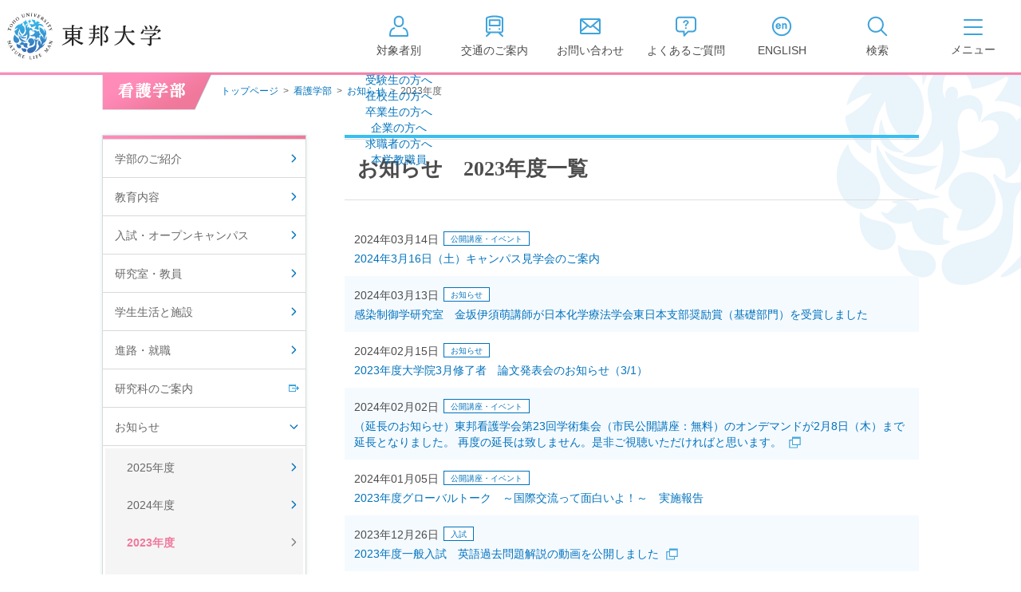

--- FILE ---
content_type: text/html
request_url: https://www.toho-u.ac.jp/nurs/information/2023/index.html
body_size: 51394
content:

<!DOCTYPE html>
<html lang="ja">

<head>
<meta charset="UTF-8">
<meta http-equiv="X-UA-Compatible" content="IE=edge">
<title>2023年度 | 看護学部 | 東邦大学</title>
<meta name="viewport" content="width=device-width,user-scalable=yes">
<meta name="description" content="東邦大学看護学部の2020年度のお知らせ一覧。" />
<meta name="keywords" content="東邦大学,看護学部,2020年度,お知らせ一覧,info,インフォメーション,infomation,ニュース" />

<meta property="og:title" content="2023年度">

<meta property="og:description" content="東邦大学看護学部の2020年度のお知らせ一覧。">

<meta property="og:image" content="">

<meta property="og:url" content="https://www.toho-u.ac.jp/nurs/information/2023/index.html">

<meta property="og:type" content="article">

<meta property="og:site_name" content="学校法人東邦大学">

<link rel="stylesheet" type="text/css" media="all" href="../../../common/css/jquery.bxslider.css?2025-0716-2000" />
<link rel="stylesheet" type="text/css" media="all" href="../../../common/css/swipebox.css?2025-0716-2000" />
<link rel="stylesheet" type="text/css" media="all" href="../../../common/css/global.css?2025-0716-2000" />
<link rel="stylesheet" type="text/css" media="all" href="../../../common/css/parts.css?2025-0716-2000" />
<link rel="stylesheet" type="text/css" media="all" href="../../../common/css/tpn_add.css?2025-0716-2000" />
<script type="text/javascript" src="../../../common/libs/html5shiv-printshiv.js?2025-0610-1930"></script>
<script type="text/javascript" src="../../../common/libs/jquery-1.11.3.min.js?2025-0610-1930"></script>
<script type="text/javascript" src="../../../common/libs/jquery.easing.1.3.js?2025-0610-1930"></script>
<script type="text/javascript" src="../../../common/libs/jquery.cookie.js?2025-0610-1930"></script>
<script type="text/javascript" src="../../../common/libs/jquery.mobile-1.4.4.js?2025-0610-1930"></script>
<script type="text/javascript" src="../../../common/libs/jquery.timers.js?2025-0610-1930"></script>
<script type="text/javascript" src="../../../common/libs/jquery.tile.min.js?2025-0610-1930"></script>
<script type="text/javascript" src="../../../common/libs/jquery.bxslider.js?2025-0610-1930"></script>
<script type="text/javascript" src="../../../common/libs/jquery.flicksimple.js?2025-0610-1930"></script>
<script type="text/javascript" src="../../../common/libs/matchMedia.js?2025-0610-1930"></script>
<script type="text/javascript" src="../../../common/libs/imagesloaded.pkgd.min.js?2025-0610-1930"></script>
<script type="text/javascript" src="../../../common/libs/jquery.rwdImageMaps.min.js?2025-0610-1930"></script>
<script type="text/javascript" src="../../../common/libs/jquery.swipebox.js?2025-0610-1930"></script>
<script type="text/javascript" src="../../../common/js/global.js?2025-0610-1930"></script>
<script type="text/javascript" src="../../../common/js/ga_tracking.js?2025-0610-1930"></script>
<link rel="icon" type="image/vnd.microsoft.icon" href="/common/images/global/favicon.ico" />
<script>
  (function(i,s,o,g,r,a,m){i['GoogleAnalyticsObject']=r;i[r]=i[r]||function(){
  (i[r].q=i[r].q||[]).push(arguments)},i[r].l=1*new Date();a=s.createElement(o),
  m=s.getElementsByTagName(o)[0];a.async=1;a.src=g;m.parentNode.insertBefore(a,m)
  })(window,document,'script','https://www.google-analytics.com/analytics.js','ga');

  ga('create', 'UA-83210320-1', 'auto');
　ga('create', 'UA-83210320-2', 'auto', {'name': 'banner'});
  ga('send', 'pageview');

</script>
<!-- Google tag (gtag.js) -->
<script async src="https://www.googletagmanager.com/gtag/js?id=G-WQX84SKE3C"></script>
<script>
  window.dataLayer = window.dataLayer || [];
  function gtag(){dataLayer.push(arguments);}
  gtag('js', new Date());

  gtag('config', 'G-WQX84SKE3C');
</script>
</head>


<body id="nurs">

<!-- container -->
<div id="container">

<!-- header -->
<header id="header" class="header">
	<div id="header_in">
    <div class="btn_sp_site_wrap">
			<a href="#" class="btn_sp_site">SP版はこちら</a>
		</div>
		<div class="header_content">
			<h1 class="title"><a href="/index.html" class="imgover">東邦大学</a></h1>
			<ul class="header_nav">
				<li>
					<a href="#" id="btn_target" aria-expanded="false" aria-controls="target_dropdown">
						<span class="nav_icn icn_target">
              <svg width="30" height="30" viewBox="0 0 30 30" xmlns="http://www.w3.org/2000/svg">
                <path d="M25.9698 27.89H4.02979C3.47979 27.89 3.02979 27.44 3.02979 26.89C3.02979 22.25 3.73979 17.76 8.87979 16.33C9.41979 16.18 9.95978 16.49 10.1098 17.03C10.2598 17.56 9.94979 18.11 9.40979 18.26C6.00979 19.2 5.13979 21.78 5.02979 25.89H24.9398C24.8298 21.78 23.9698 19.2 20.5598 18.26C20.0298 18.11 19.7198 17.56 19.8598 17.03C20.0098 16.5 20.5598 16.19 21.0898 16.33C26.2398 17.76 26.9398 22.25 26.9398 26.89C26.9398 27.44 26.4898 27.89 25.9398 27.89H25.9698Z"/>
                <path d="M15.24 16.12H14.75C11.44 16.12 8.75 13.43 8.75 10.12V7.75C8.75 4.44 11.44 1.75 14.75 1.75H15.24C18.55 1.75 21.24 4.44 21.24 7.75V10.12C21.24 13.43 18.55 16.12 15.24 16.12ZM14.76 3.75C12.55 3.75 10.76 5.54 10.76 7.75V10.12C10.76 12.33 12.55 14.12 14.76 14.12H15.25C17.46 14.12 19.25 12.33 19.25 10.12V7.75C19.25 5.54 17.46 3.75 15.25 3.75H14.76Z"/>
                </svg>
							</span>
						<span class="nav_text">対象者別</span>
					</a>


	<div class="target_dropdown" id="target_dropdown" aria-hidden="true">
		<ul class="target_dropdown_list">
			
		<li class="target_dropdown_item">
			
  <a href="../../../pre_student/index.html" class="target_dropdown_anchor">受験生の方へ</a>

		</li>

		<li class="target_dropdown_item">
			
  <a href="../../../current_student/index.html" class="target_dropdown_anchor">在校生の方へ</a>

		</li>

		<li class="target_dropdown_item">
			
  <a href="../../../graduate/index.html" class="target_dropdown_anchor">卒業生の方へ</a>

		</li>

		<li class="target_dropdown_item">
			
  <a href="../../../campany/index.html" class="target_dropdown_anchor">企業の方へ</a>

		</li>

		<li class="target_dropdown_item">
			
  <a href="../../../saiyo/index.html" class="target_dropdown_anchor">求職者の方へ</a>

		</li>

		<li class="target_dropdown_item">
			
  <a href="../../../faculty/index.html" class="target_dropdown_anchor">本学教職員</a>

		</li>

		</ul>
	</div>

				</li>
				<li>
					<a href="/accessmap/index.html">
						<span class="nav_icn icn_access">
							<svg width="30" height="30" viewBox="0 0 30 30" xmlns="http://www.w3.org/2000/svg">
								<path d="M21.3799 6.18H8.62988C8.07988 6.18 7.62988 6.63 7.62988 7.18V14.07C7.62988 14.62 8.07988 15.07 8.62988 15.07H21.3799C21.9299 15.07 22.3799 14.62 22.3799 14.07V7.18C22.3799 6.63 21.9299 6.18 21.3799 6.18ZM20.3799 13.07H9.62988V8.18H20.3799V13.07Z"/>
								<path d="M8.03965 17.5C7.58965 17.95 7.58965 18.69 8.03965 19.14C8.48965 19.59 9.22965 19.59 9.67965 19.14C10.1296 18.69 10.1296 17.95 9.67965 17.5C9.22965 17.05 8.48965 17.05 8.03965 17.5Z"/>
								<path d="M20.3102 17.5C19.8602 17.95 19.8602 18.69 20.3102 19.14C20.7602 19.59 21.5002 19.59 21.9502 19.14C22.4002 18.69 22.4002 17.95 21.9502 17.5C21.5002 17.05 20.7602 17.05 20.3102 17.5Z"/>
								<path d="M26.0205 20.68V5.55C26.0205 4.38 25.2905 3.34 24.2005 2.96C18.2705 0.910001 11.7405 0.910001 5.80047 2.96C4.71047 3.34 3.98047 4.38 3.98047 5.55V20.67C3.98047 22.26 5.28047 23.56 6.87047 23.56H7.47047L4.33047 26.51C3.93047 26.89 3.91047 27.52 4.29047 27.92C4.49047 28.13 4.75047 28.24 5.02047 28.24C5.27047 28.24 5.51047 28.15 5.70047 27.97L10.3305 23.62C10.3305 23.62 10.3505 23.58 10.3705 23.56H19.6105C19.6105 23.56 19.6305 23.6 19.6505 23.62L24.2805 27.97C24.4705 28.15 24.7205 28.24 24.9605 28.24C25.2305 28.24 25.4905 28.13 25.6905 27.92C26.0705 27.52 26.0505 26.88 25.6505 26.51L22.5105 23.56H23.1105C24.7005 23.56 26.0005 22.26 26.0005 20.67L26.0205 20.68ZM5.98047 20.68V5.56C5.98047 5.24 6.17047 4.95 6.45047 4.86C9.20047 3.91 12.1005 3.44 14.9905 3.44C17.8805 3.44 20.7805 3.92 23.5405 4.87C23.8205 4.97 24.0105 5.25 24.0105 5.57V20.7C24.0105 21.19 23.6105 21.59 23.1205 21.59H6.87047C6.38047 21.59 5.98047 21.19 5.98047 20.7V20.68Z"/>
								</svg>
							</span>
						<span class="nav_text">交通のご案内</span>
					</a>
				</li>
				<li>
					<a href="/request/index.html">
						<span class="nav_icn icn_contact">
              <svg width="30" height="30" viewBox="0 0 30 30" fill="none" xmlns="http://www.w3.org/2000/svg">
                <path d="M26 4.94H4C2.9 4.94 2 5.84 2 6.94V23.06C2 24.16 2.9 25.06 4 25.06H26C27.1 25.06 28 24.16 28 23.06V6.94C28 5.84 27.1 4.94 26 4.94ZM4 8.41L10.49 13.91L4 19.21V8.41ZM5.36 6.94H24.65L15.41 14.82C15.22 14.98 14.85 14.98 14.66 14.82L5.36 6.94ZM26 8.42V19.16L19.57 13.91L26 8.42ZM4 23.06V21.79L12.05 15.23L13.37 16.35C13.84 16.75 14.44 16.95 15.04 16.95C15.64 16.95 16.25 16.75 16.72 16.35L18.03 15.23L26.01 21.74V23.07H4V23.06Z"/>
              </svg>
            </span>
						<span class="nav_text">お問い合わせ</span>
					</a>
				</li>
				<li>
					<a href="/question/index.html">
						<span class="nav_icn icn_faq">
              <svg width="30" height="30" viewBox="0 0 30 30" fill="none" xmlns="http://www.w3.org/2000/svg">
                <path d="M23.58 2.7H6.42C3.98 2.7 2 4.71 2 7.17V18.01C2 20.47 3.98 22.48 6.42 22.48H11.61L11.64 26.75C11.64 27.16 11.89 27.52 12.27 27.67C12.39 27.72 12.52 27.74 12.64 27.74C12.91 27.74 13.17 27.63 13.36 27.44L18.15 22.49H23.59C26.03 22.49 28.01 20.48 28.01 18.02V7.17C28.01 4.7 26.03 2.7 23.59 2.7H23.58ZM26 18.01C26 19.37 24.92 20.48 23.58 20.48H17.72C17.45 20.48 17.19 20.59 17 20.78L13.62 24.28L13.6 21.47C13.6 20.92 13.15 20.48 12.6 20.48H6.42C5.09 20.48 4 19.37 4 18.01V7.17C4 5.81 5.08 4.7 6.42 4.7H23.58C24.91 4.7 26 5.81 26 7.17V18.01Z"/>
                <path d="M14.84 18.28C15.442 18.28 15.93 17.792 15.93 17.19C15.93 16.588 15.442 16.1 14.84 16.1C14.238 16.1 13.75 16.588 13.75 17.19C13.75 17.792 14.238 18.28 14.84 18.28Z"/>
                <path d="M15.0902 7.28C14.0002 7.28 12.8302 7.56 12.1202 8.43C11.7202 8.91 11.4102 9.59 11.4102 10.23C11.4102 10.8 11.8402 11.03 12.3502 11.03C12.7802 11.03 13.2202 10.9 13.3102 10.42C13.4102 9.85 13.4502 8.92 14.9902 8.92C15.7402 8.92 16.5502 9.15 16.5502 10.04C16.5502 10.58 16.1402 11.02 15.7202 11.32C14.5102 12.2 13.9202 12.73 13.9202 14.11V14.25C13.9202 14.84 14.2002 15.13 14.8002 15.13C15.4002 15.13 15.7302 14.88 15.7302 14.25V14.19C15.7602 13.32 16.0402 13.13 17.0702 12.29C17.7902 11.7 18.4502 11.14 18.4502 10.02C18.4502 9.32 18.1802 8.65 17.6702 8.16C17.0002 7.5 15.9902 7.28 15.0702 7.28H15.0902Z"/>
              </svg>
            </span>
						<span class="nav_text">よくあるご質問</span>
					</a>
				</li>
				<li>
					<a href="https://global.toho-u.ac.jp/" target="_blank">
						<span class="nav_icn icn_english">
              <svg width="30" height="30" viewBox="0 0 30 30" fill="none" xmlns="http://www.w3.org/2000/svg">
                <path d="M13.9696 14.26C13.9696 13.64 13.6996 12.91 13.3496 12.41C12.7196 11.51 11.7796 11.07 10.6896 11.07C9.59965 11.07 8.76965 11.49 8.20965 12.18C7.64965 12.87 7.38965 13.74 7.38965 14.74C7.38965 15.81 7.69965 16.73 8.27965 17.38C8.85965 18.04 9.72965 18.43 10.8496 18.43C11.8296 18.43 12.7296 18.13 13.3796 17.37C13.6096 17.11 13.8596 16.69 13.8596 16.39C13.8596 15.84 13.3796 15.63 12.8996 15.63C12.2796 15.63 12.1596 15.9 11.9896 16.25C11.7496 16.74 11.3696 16.87 10.8696 16.87C10.4096 16.87 10.0496 16.7 9.80965 16.41C9.56965 16.12 9.42965 15.74 9.40965 15.31H12.6196C13.3396 15.31 13.9696 15.1 13.9696 14.27V14.26ZM11.5396 13.93H9.44965C9.50965 13.68 9.54965 13.46 9.69965 13.24C9.93965 12.87 10.2796 12.64 10.7196 12.64C11.4596 12.64 11.9096 13.29 11.9096 13.66C11.9096 13.89 11.7396 13.93 11.5396 13.93Z"/>
                <path d="M19.1799 11.08C18.7899 11.08 18.4299 11.17 18.0699 11.33C17.7199 11.49 17.5599 11.64 17.2699 11.91V11.83C17.2699 11.29 16.8399 11.08 16.3599 11.08C15.7199 11.08 15.3799 11.29 15.3799 11.97V17.54C15.3799 18.17 15.6899 18.43 16.2999 18.43C16.9099 18.43 17.2699 18.21 17.2699 17.54V14.12C17.2699 13.37 17.7299 12.69 18.5299 12.69C19.3299 12.69 19.4999 13.41 19.4999 14.07V17.54C19.4999 18.17 19.8099 18.43 20.4199 18.43C21.0299 18.43 21.3999 18.21 21.3999 17.54V13.67C21.3999 13.13 21.3199 12.57 21.0599 12.09C20.6899 11.42 19.9199 11.07 19.1799 11.07V11.08Z"/>
                <path d="M15.0001 2.83C8.29008 2.83 2.83008 8.29 2.83008 15C2.83008 21.71 8.29008 27.17 15.0001 27.17C21.7101 27.17 27.1701 21.71 27.1701 15C27.1701 8.29 21.7101 2.83 15.0001 2.83ZM15.0001 25.17C9.39008 25.17 4.83008 20.61 4.83008 15C4.83008 9.39 9.39008 4.83 15.0001 4.83C20.6101 4.83 25.1701 9.39 25.1701 15C25.1701 20.61 20.6101 25.17 15.0001 25.17Z"/>
              </svg>
            </span>
						<span class="nav_text">ENGLISH</span>
					</a>
				</li>
				<li class="btn_document">
					<a href="/info_exam/doc_rec.html" target="_blank">
						<span class="nav_icn icn_document">
							<svg width="30" height="30" viewBox="0 0 30 30" fill="none" xmlns="http://www.w3.org/2000/svg">
								<path d="M27.25 7.23H25.17V4.97C25.17 4.65 25.01 4.35 24.75 4.16C24.49 3.97 24.15 3.92 23.85 4.02L15 7.01L6.15 4.02C5.84 3.92 5.51 3.97 5.25 4.16C4.99 4.35 4.83 4.65 4.83 4.97V7.23H2.75C2.2 7.23 1.75 7.68 1.75 8.23V23.76C1.75 24.31 2.2 24.76 2.75 24.76H27.25C27.8 24.76 28.25 24.31 28.25 23.76V8.23C28.25 7.68 27.8 7.23 27.25 7.23ZM16 8.78L23.17 6.36V18.68L16 21.1V8.78ZM6.83 6.36L14 8.78V21.1L6.83 18.68V6.36ZM3.75 9.23H4.83V19.4C4.83 19.83 5.1 20.21 5.51 20.35L12.68 22.77H3.75V9.24V9.23ZM26.25 22.76H17.32L24.49 20.34C24.9 20.2 25.17 19.82 25.17 19.39V9.22H26.25V22.75V22.76Z" fill="#3FA3DB"/>
							</svg>
						</span>
						<span class="nav_text">資料請求</span>
					</a>
				</li>
				<li class="btn_search_open" role="tab" aria-expanded="false">
					<a href="/srch/index.php">
						<span class="nav_icn icn_search">
              <svg width="30" height="30" viewBox="0 0 30 30" fill="none" xmlns="http://www.w3.org/2000/svg">
                <path d="M26.9303 25.46L20.6503 19.18C22.0803 17.44 22.9303 15.22 22.9303 12.8C22.9303 7.24 18.4103 2.72 12.8503 2.72C7.29027 2.72 2.78027 7.25 2.78027 12.8C2.78027 18.35 7.30027 22.88 12.8603 22.88C15.2803 22.88 17.5003 22.02 19.2403 20.6L25.5203 26.88C25.7203 27.08 25.9703 27.17 26.2303 27.17C26.4903 27.17 26.7403 27.07 26.9403 26.88C27.3303 26.49 27.3303 25.86 26.9403 25.47L26.9303 25.46ZM4.78027 12.8C4.78027 8.35 8.40027 4.72 12.8603 4.72C17.3203 4.72 20.9403 8.34 20.9403 12.8C20.9403 17.26 17.3203 20.88 12.8603 20.88C8.40027 20.88 4.78027 17.26 4.78027 12.8Z"/>
              </svg>
            </span>
						<span class="nav_text">検索</span>
					</a>
				</li>
			</ul>
			<div class="header_toggler">
				<button class="c-toggler" id="toggler" aria-expanded="false" aria-controls="gnav">
					<span class="c-toggler__icon">
						<span></span>
						<span></span>
						<span></span>
					</span>
					<span class="c-toggler__text"></span>
				</button>
			</div>
		</div>
	</div><!-- /#header_in -->


	<div class="header_dropdown" id="gnav" aria-hidden="true" inert="true">
		<div class="dropdown_inner">
			<nav class="dropdown_gnav">
			  <ul class="gnav_list" role="tablist">
			    
					  <li class="gnav_item" role="tab">
					  	<a href="../../../univ/index.html" class="gnav_target">
					  		<span class="gnav_text">大学・学部</span>
					  	</a>
					  </li>
			        
					  <li class="gnav_item" role="tab">
					  	<a href="../../../grad/index.html" class="gnav_target">
					  		<span class="gnav_text">大学院</span>
					  	</a>
					  </li>
			        
					  <li class="gnav_item" role="tab">
					  	<a href="../../../info_exam/index.html" class="gnav_target">
					  		<span class="gnav_text">入試情報</span>
					  	</a>
					  </li>
			        
					  <li class="gnav_item" role="tab">
					  	<a href="../../../campuslife/index.html" class="gnav_target">
					  		<span class="gnav_text">キャンパスライフ</span>
					  	</a>
					  </li>
			        
					  <li class="gnav_item" role="tab">
					  	<a href="../../../way/index.html" class="gnav_target">
					  		<span class="gnav_text">進路・就職</span>
					  	</a>
					  </li>
			        
					  <li class="gnav_item" role="tab">
					  	<a href="../../../research/index.html" class="gnav_target">
					  		<span class="gnav_text">研究</span>
					  	</a>
					  </li>
			        
					  <li class="gnav_item" role="tab">
					  	<a href="../../../international/index.html" class="gnav_target">
					  		<span class="gnav_text">国際交流</span>
					  	</a>
					  </li>
			        
					  <li class="gnav_item" role="tab">
					  	<a href="../../../corporation/index.html" class="gnav_target">
					  		<span class="gnav_text">法人案内</span>
					  	</a>
					  </li>
			        
			  </ul>
			</nav>

			
			<div class="dropdown_lower">
								<div id="gnav_1_dropdown" class="gnav_dropdown pc" role="tabpanel" aria-hidden="false">
					<div class="gnav_dropdown_inner">
						<dl class="gnav_1_1">
							<dt><a href="/univ/presi_greet2024.html">学長挨拶</a></dt>
							<dt><a href="/univ/023228.html">建学の精神/教育の理念</a></dt>
							<dt><a href="/univ/outline/index.html">大学の概要</a></dt>
							<dd><a href="/univ/outline/mokuteki.html">目的及び使命</a></dd>
							<dd><a href="/univ/outline/school_song.html">校歌</a></dd>
							<dd><a href="/univ/outline/gakusoku.html">東邦大学学則・<br>大学院規程</a></dd>
							<dd><a href="/univ/outline/023227.html">教育憲章<br>（教学に関する方針）</a></dd>
							<dd><a href="/univ/outline/teachnum/index.html">教職員数</a></dd>
							<dd><a href="/univ/outline/studnum/index.html">学生数</a></dd>
							<dd><a href="/univ/outline/grad_jyuyo.html">学位授与数</a></dd>
						</dl>
						<dl class="gnav_1_2">
							<dt><a href="/univ/hojin_info/index.html">大学情報の公開</a></dt>
							<dd class="float"><a href="/univ/hojin_info/jouhoukoukai_top.html">情報公開</a></dd>
							<dd class="float"><a href="/univ/hojin_info/kyougaku.html">教学に関する情報</a></dd>
							<dd class="float"><a href="/univ/hojin_info/juaa.html">点検・評価</a></dd>
							<dd class="float"><a href="/univ/hojin_info/shakaikouken.html">社会貢献等</a></dd>
							<dd class="float"><a href="/univ/hojin_info/shikichi_mennseki.html">キャンパス敷地建物面積・耐震化率</a></dd>
							<dd class="float"><a href="/univ/hojin_info/AC.html">設置計画履行状況報告書</a></dd>
							<dd class="float"><a href="/univ/hojin_info/welfare.html">高等教育の修学支援新制度</a></dd>
							<dd class="float"><a href="/univ/hojin_info/survey.html">各種アンケート結果</a></dd>
							<dt><a href="/univ/effort.html">個人情報の取り扱い</a></dt>
						</dl>
						<dl class="gnav_1_3">
							<dt><a href="/med/index.html">医学部</a></dt>
							<dt><a href="/phar/index.html">薬学部</a></dt>
							<dt><a href="/sci/index.html">理学部</a></dt>
							<dt><a href="/nurs/index.html">看護学部</a></dt>
							<dt><a href="/health/index.html">健康科学部</a></dt>
						</dl>
					</div>
				</div>

								<div id="gnav_2_dropdown" class="gnav_dropdown pc" role="tabpanel" aria-hidden="true">
					<div class="gnav_dropdown_inner --wrap">
						<dl class="gnav_2_1">
							<dt><a href="/med/graduate/index.html">医学研究科</a></dt>
							<dd><a href="/med/graduate/index.html" class="imgover"><img src="/common/images/global/pic_gnav_02_01.jpg" alt="" width="307" /></a></dd>
						</dl>
						<dl class="gnav_2_2">
							<dt><a href="/phar/graduate/index.html">薬学研究科</a></dt>
							<dd><a href="/phar/graduate/index.html" class="imgover"><img src="/common/images/global/pic_gnav_02_02.jpg" alt="" width="307" /></a></dd>
						</dl>
						<dl class="gnav_2_3">
							<dt><a href="/sci/graduate/index.html">理学研究科</a></dt>
							<dd><a href="/sci/graduate/index.html" class="imgover"><img src="/common/images/global/pic_gnav_02_03.jpg" alt="" width="307" /></a></dd>
						</dl>
						<dl class="gnav_2_4">
							<dt><a href="/nurs/graduate/index.html">看護学研究科</a></dt>
							<dd><a href="/nurs/graduate/index.html" class="imgover"><img src="/common/images/global/pic_gnav_02_04.jpg" alt="" width="307" /></a></dd>
						</dl>
					</div>
				</div>

								<div id="gnav_3_dropdown" class="gnav_dropdown pc" role="tabpanel" aria-hidden="true">
					<div class="gnav_dropdown_inner">
						<dl class="gnav_3_1">
							<dt><a href="/info_exam/outline/index.html">入試日程/概要</a></dt>
							<dt><a href="/info_exam/exam_event/index.html">オープンキャンパス・進学相談会</a></dt>
							<dt><a href="/info_exam/doc_rec.html">入試資料請求</a></dt>
							<dt><a href="/info_exam/guidance.html">大学案内WEB版</a></dt>
						</dl>
						<dl class="gnav_3_2">
							<dt><a href="/info_exam/fee_nyusi.html">学生納付金・奨学金・学費減免</a></dt>
							<dt><a href="/info_exam/screening.html">入学資格の個別審査</a></dt>
							<dt><a href="/question/univ/029069.html">入試に関するQ&A</a></dt>
							<dt><a href="/info_exam/web_apply.html">募集要項・Web出願について</a></dt>
						</dl>
						<dl class="gnav_3_3">
							<dt><a href="/info_exam/test_result/index.html">入試結果</a></dt>
							<dd><a href="/info_exam/test_result/sui.html">入試結果（入学者推移）</a></dd>
							<dd><a href="/info_exam/test_result/med_result.html">医学部入試結果</a></dd>
							<dd><a href="/info_exam/test_result/phar_result.html">薬学部入試結果</a></dd>
							<dd><a href="/info_exam/test_result/sci_result.html">理学部入試結果</a></dd>
							<dd><a href="/info_exam/test_result/nurs_result.html">看護学部入試結果</a></dd>
							<dd><a href="/info_exam/test_result/health_result.html">健康科学部入試結果</a></dd>
						</dl>
					</div>
				</div>

								<div id="gnav_4_dropdown" class="gnav_dropdown pc" role="tabpanel" aria-hidden="true">
					<div class="gnav_dropdown_inner">
						<dl class="gnav_4_1">
							<dt><a href="/campuslife/schedule/index.html">年間スケジュール</a></dt>
							<dd><a href="/med/cam_life/schedule.html">医学部</a></dd>
							<dd><a href="/phar/cam_life/011117.html">薬学部</a></dd>
							<dd><a href="/sci/cam_life/schedule.html">理学部</a></dd>
							<dd><a href="/nurs/cam_life/schedule/index.html">看護学部</a></dd>
							<dd><a href="/health/cam_life/schedule.html">健康科学部</a></dd>
							<dt><a href="/campuslife/caminfo/index.html">キャンパス案内</a></dt>
						</dl>
						<dl class="gnav_4_2">
							<dt><a href="/campuslife/gakuseibu/index.html">学生部（学生生活）</a></dt>
							<dd><a href="/campuslife/gakuseibu/omori/index.html">大森キャンパス</a></dd>
							<dd><a href="/campuslife/gakuseibu/narashino/index.html">習志野キャンパス</a></dd>
							<dt><a href="/campuslife/club/club.html">クラブ・サークル</a></dt>
							<dd><a href="/campuslife/club/omori.html">大森キャンパス</a></dd>
							<dd><a href="/campuslife/club/narashino.html">習志野キャンパス</a></dd>
							<dt><a href="http://www.health-care-center.toho-u.ac.jp/index.html" class="icn_link_white" target="_blank">学生相談窓口<span class="icn_link_white"></span></a></dt>
						</dl>
						<dl class="gnav_4_3">
							<dt><a href="/info_exam/fee_nyusi.html">学生納付金・奨学金・学費減免</a></dt>
							<dt><a href="/campuslife/library/index.html">図書館の利用案内</a></dt>
							<dd><a href="https://www.mnc.toho-u.ac.jp/mc/" target="_blank">東邦大学メディアセンター<span class="icn_link_white"></span></a></dd>
							<dt><a href="/campuslife/facilities_info2011.html">厚生施設の利用案内</a></dt>
						</dl>
					</div>
				</div>

								<div id="gnav_5_dropdown" class="gnav_dropdown pc" role="tabpanel" aria-hidden="true">
					<div class="gnav_dropdown_inner">
						<dl class="gnav_5_1">
							<dt><a href="/way/faculty/index.html">進路・就職状況（学部・学科）</a></dt>
							<dd><a href="/way/faculty/med_way.html">医学部</a></dd>
							<dd><a href="/way/faculty/phar_way.html">薬学部</a></dd>
							<dd><a href="/way/faculty/sci_way.html">理学部</a></dd>
							<dd><a href="/way/faculty/sci_chem.html">理学部化学科</a></dd>
							<dd><a href="/way/faculty/sci_bio.html">理学部生物学科</a></dd>
							<dd><a href="/way/faculty/sci_biomol.html">理学部生物分子科学科</a></dd>
							<dd><a href="/way/faculty/sci_ph.html">理学部物理学科</a></dd>
							<dd><a href="/way/faculty/sci_is.html">理学部情報科学科</a></dd>
							<dd><a href="/way/faculty/sci_env.html">理学部生命圏環境科学科</a></dd>
							<dd><a href="/way/faculty/nuese_way.html">看護学部</a></dd>
						</dl>
						<dl class="gnav_5_2">
							<dt><a href="/way/grad/index.html">進路・就職状況（大学院）</a></dt>
							<dd><a href="/way/grad/gradmed_data.html">大学院医学研究科</a></dd>
							<dd><a href="/way/grad/gradphar_data.html">大学院薬学研究科</a></dd>
							<dd><a href="/way/grad/gradsci_data.html">大学院理学研究科</a></dd>
							<dd><a href="/way/grad/gradnurs_data.html">大学院看護学研究科</a></dd>
						</dl>
						<dl class="gnav_5_3">
							<dt><a href="/way/n_career.html">薬学部・理学部・健康科学部【習志野学事部キャリアセンター】</a></dt>
						</dl>
					</div>
				</div>

								<div id="gnav_6_dropdown" class="gnav_dropdown pc" role="tabpanel" aria-hidden="true">
					<div class="gnav_dropdown_inner">
						<dl class="gnav_6_1">
							<dt><a href="/research/org/index.html">研究組織</a></dt>
							<dt><a href="/research/info/index.html">研究情報</a></dt>
							<dt><a href="/research/coop/index.html">社会連携</a></dt>
						</dl>
						<dl class="gnav_6_2">
							<dt><a href="/research/correct/index.html">研究活動適正化に向けて</a></dt>
							<dt><a href="/research/edu/index.html">文部科学省採択事業</a></dt>
							<dt><a href="/research/facility/index.html">研究設備・機器</a></dt>
						</dl>
						<dl class="gnav_6_3">
							<dt><a href="/research/meeting/index.html">学内学術的集会</a></dt>
							<dt><a href="/research/ldap/index.html">学内研究者専用</a></dt>
							<dt><a href="/research/upnews/index.html">お知らせ</a></dt>
						</dl>
					</div>
				</div>

								<div id="gnav_7_dropdown" class="gnav_dropdown pc" role="tabpanel" aria-hidden="true">
					<div class="gnav_dropdown_inner">
						<dl class="gnav_7_1">
							<dt><a href="/international/CGI/aboutcenter.html">グローバル化推進センター紹介</a></dt>
							<dt><a href="/international/univlist/index.html">海外協定大学一覧</a></dt>
						</dl>
						<dl class="gnav_7_2">
							<dt><a href="/international/program/index.html">国際交流プログラム</a></dt>
							<dt><a href="/international/foreign_student/index.html">外国人留学生の方</a></dt>
						</dl>
						<dl class="gnav_7_3">
							<dt><a href="/international/crisis_management/index2.html">危機管理体制について</a></dt>
							<dt><a href="/international/overseas_training.html">海外研修</a></dt>
						</dl>
					</div>
				</div>

								<div id="gnav_8_dropdown" class="gnav_dropdown pc" role="tabpanel" aria-hidden="true">
					<div class="gnav_dropdown_inner">
						<dl class="gnav_8_1">
							<dt><a href="/corporation/president2011.html">理事長挨拶</a></dt>
							<dt><a href="/corporation/policy/spirit.html">建学の精神</a></dt>
							<dt><a href="/corporation/history.html">沿革</a></dt>
							<dt><a href="/corporation/orgchart.html">組織図</a></dt>
							<dt><a href="/corporation/officer.html">役員等名簿</a></dt>
						</dl>
						<dl class="gnav_8_2">
							<dt><a href="/corporation/rules.html">寄附行為</a></dt>
							<dt><a href="/corporation/rules2.html">役員に対する報酬等の支給の基準</a></dt>
							<dt><a href="/corporation/finance/index.html">財務状況</a></dt>
							<dt><a href="/corporation/facilities/index.html">各学部・学科・学校・施設</a></dt>
							<dt><a href="/corporation/donation/index.html">寄付金募集</a></dt>
						</dl>
						<dl class="gnav_8_3">
							<dt><a href="http://www.omori.med.toho-u.ac.jp/byoin/evaluation/audit.html" class="icn_link_white" target="_blank">医療安全に係る監査委員会</a></dt>
							<dt><a href="/corporation/koeki.html">公益通報窓口</a></dt>
							<dt><a href="/corporation/govemance_code.html">ガバナンス・コード</a></dt>
							<dt><a href="/corporation/036044.html">一般事業主行動計画</a></dt>
							<dt><a href="/corporation/staff_index2/index2025.html">事務職員採用</a></dt>
						</dl>
					</div>
				</div>

			</div>
		</div>
	</div>

</header><!-- /#header -->

<form method="get" action="/srch/index.php">
	<div id="site_search">
	<input type="text" name="query" value="" placeholder="検索したい言葉を入れてください" class="search">
	<div class="btn_search_close"><a href="">閉じる</a></div>
	</div>
	<input type="hidden" name="domain[]" value="toho" />
	<input type="hidden" name="pdf" value="off" />
</form>

<nav id="global_nav">
	<div class="global_nav_in">
		<div class="global_nav_content">
			  <ul>
			    
					  <li class="gnav_1"><a href="../../../univ/index.html">大学・学部</a></li>
				   
					  <li class="gnav_2"><a href="../../../grad/index.html">大学院</a></li>
				   
					  <li class="gnav_3"><a href="../../../info_exam/index.html">入試情報</a></li>
				   
					  <li class="gnav_4"><a href="../../../campuslife/index.html">キャンパスライフ</a></li>
				   
					  <li class="gnav_5"><a href="../../../way/index.html">進路・就職</a></li>
				   
					  <li class="gnav_6"><a href="../../../research/index.html">研究</a></li>
				   
					  <li class="gnav_7"><a href="../../../international/index.html">国際交流</a></li>
				   
					  <li class="gnav_8"><a href="../../../corporation/index.html">法人案内</a></li>
				   
			  </ul>
			  
<ul id="side_tab">

	  <li class="stab_1"><a href="../../../pre_student/index.html">受験生の方へ<span class="icn"></span></a>
</li>

	  <li class="stab_2"><a href="../../../current_student/index.html">在校生の方へ<span class="icn"></span></a>
</li>

	  <li class="stab_3"><a href="../../../graduate/index.html">卒業生の方へ<span class="icn"></span></a>
</li>

	  <li class="stab_4"><a href="../../../campany/index.html">企業の方へ<span class="icn"></span></a>
</li>

	  <li class="stab_5"><a href="../../../saiyo/index.html">求職者の方へ<span class="icn"></span></a>
</li>

	  <li class="stab_6"><a href="../../../faculty/index.html">本学教職員<span class="icn"></span></a>
</li>

</ul>

		</div>
	</div><!-- /.global_nav_in -->
</nav><!-- /#global_nav -->
<!-- /header -->

<section id="footpath">
	<div id="footpath_in">
		<!-- pan Start -->
		
<ul class="footpath">
<div class="col"></div>

<li><a href="../../../index.html">トップページ</a>&nbsp;&nbsp;&gt;&nbsp;&nbsp;</li>
  
<li><a href="../../index.html">看護学部</a>&nbsp;&nbsp;&gt;&nbsp;&nbsp;</li>
  
<li><a href="../index.html">お知らせ</a>&nbsp;&nbsp;&gt;&nbsp;&nbsp;</li>
  
<li class="cur">2023年度</li>

</ul>
		<!-- /pan End -->
	</div>
</section>

<h1 class="tit_main_02">
		<p>
				<a href="../../index.html">看護学部</a>
			</p>
	
	<div class="btn_course_open sp">メニュー</div>

</h1>


<div id="container_in">
	<!-- main_contents -->
	<div id="main_contents_right">

	<div class="symbol_01"></div>


	<h2 class="tit_contents_lv01 border_bottom"><p>お知らせ　2023年度一覧</p></h2>
<section class="block_contents_03 news">
<ul class="list_news">

<li>
  <a href="../../info_exam/2024.3.16campuskengaku.html" class="imgover">
    <p class="sdate">2024/03/14</p>
    <p class="date">2024年03月14日</p>
    <ul class="label_list">
      
    <li class="label_01">公開講座・イベント</li>
    
      
    </ul>
    <p class="txt">2024年3月16日（土）キャンパス見学会のご案内</p>
  </a>
</li>

<li>
  <a href="info_20240311.html" class="imgover">
    <p class="sdate">2024/03/13</p>
    <p class="date">2024年03月13日</p>
    <ul class="label_list">
      
    <li class="label_01">お知らせ</li>
    
      
    </ul>
    <p class="txt">感染制御学研究室　金坂伊須萌講師が日本化学療法学会東日本支部奨励賞（基礎部門）を受賞しました</p>
  </a>
</li>

<li>
  <a href="202403ronnbunnhappyou.html" class="imgover">
    <p class="sdate">2024/02/15</p>
    <p class="date">2024年02月15日</p>
    <ul class="label_list">
      
    <li class="label_01">お知らせ</li>
    
      
    </ul>
    <p class="txt">2023年度大学院3月修了者　論文発表会のお知らせ（3/1）</p>
  </a>
</li>

<li>
  <a href="https://toho-n-gakai.com/shimin/" class="imgover icn_link_blue" target="_blank">
    <p class="sdate">2024/02/02</p>
    <p class="date">2024年02月02日</p>
    <ul class="label_list">
      
    <li class="label_01">公開講座・イベント</li>
    
      
    </ul>
    <p class="txt">（延長のお知らせ）東邦看護学会第23回学術集会（市民公開講座：無料）のオンデマンドが2月8日（木）まで延長となりました。 再度の延長は致しません。是非ご視聴いただければと思います。</p>
  </a>
</li>

<li>
  <a href="2023globaltalk.html" class="imgover">
    <p class="sdate">2024/01/05</p>
    <p class="date">2024年01月05日</p>
    <ul class="label_list">
      
    <li class="label_01">公開講座・イベント</li>
    
      
    </ul>
    <p class="txt">2023年度グローバルトーク　～国際交流って面白いよ！～　実施報告</p>
  </a>
</li>

<li>
  <a href="https://youtu.be/fAbSYijzCkc" class="imgover icn_link_blue" target="_blank">
    <p class="sdate">2023/12/26</p>
    <p class="date">2023年12月26日</p>
    <ul class="label_list">
      
    <li class="label_01">入試</li>
    
      
    </ul>
    <p class="txt">2023年度一般入試　英語過去問題解説の動画を公開しました</p>
  </a>
</li>

<li>
  <a href="https://youtu.be/UDJGzS_3r5E" class="imgover icn_link_blue" target="_blank">
    <p class="sdate">2023/12/22</p>
    <p class="date">2023年12月22日</p>
    <ul class="label_list">
      
    <li class="label_01">公開講座・イベント</li>
    
      
    </ul>
    <p class="txt">第30回公開講座「アフターコロナも健康・長寿！ 高齢者の健康づくり」の動画を公開しました</p>
  </a>
</li>

<li>
  <a href="https://toho-n-gakai.com/shimin/" class="imgover icn_link_blue" target="_blank">
    <p class="sdate">2023/12/22</p>
    <p class="date">2023年12月22日</p>
    <ul class="label_list">
      
    <li class="label_01">公開講座・イベント</li>
    
      
    </ul>
    <p class="txt">12月16日（土）第23回東邦看護学会学術集会、市民公開講座のオンデマンド配信が始まりました（参加無料）。配信期間は、2023年12月16日（土）～2024年1月31日（水）です。</p>
  </a>
</li>

<li>
  <a href="20231209_sports_festival.html" class="imgover">
    <p class="sdate">2023/12/12</p>
    <p class="date">2023年12月12日</p>
    <ul class="label_list">
      
    <li class="label_01">公開講座・イベント</li>
    
      
    </ul>
    <p class="txt">12月9日（土）に看護学部スポーツフェスティバルを開催しました</p>
  </a>
</li>

<li>
  <a href="https://youtu.be/ijZCo9uttqA" class="imgover icn_link_blue" target="_blank">
    <p class="sdate">2023/12/11</p>
    <p class="date">2023年12月11日</p>
    <ul class="label_list">
      
    <li class="label_01">入試</li>
    
      
    </ul>
    <p class="txt">2024年度入試　アドミッションポリシーと入試概要の動画を公開しました</p>
  </a>
</li>

<li>
  <a href="https://youtu.be/asWSkU3nC-A" class="imgover icn_link_blue" target="_blank">
    <p class="sdate">2023/12/11</p>
    <p class="date">2023年12月11日</p>
    <ul class="label_list">
      
    <li class="label_01">入試</li>
    
      
    </ul>
    <p class="txt">2024 web open campus動画を公開しました</p>
  </a>
</li>

<li>
  <a href="../../info_exam/2023.12petitsoudan.html" class="imgover">
    <p class="sdate">2023/12/09</p>
    <p class="date">2023年12月09日</p>
    <ul class="label_list">
      
    <li class="label_01">入試</li>
    
      
    </ul>
    <p class="txt">看護学部プチ相談会（12月）のご案内</p>
  </a>
</li>

<li>
  <a href="2023winter_singakusoudankai.html" class="imgover">
    <p class="sdate">2023/11/02</p>
    <p class="date">2023年11月02日</p>
    <ul class="label_list">
      
    <li class="label_01">入試</li>
    
      
    </ul>
    <p class="txt">2023年度冬の進学相談会参加情報</p>
  </a>
</li>

<li>
  <a href="../../info_exam/2023.11.3campuskengaku.html" class="imgover">
    <p class="sdate">2023/10/02</p>
    <p class="date">2023年10月02日</p>
    <ul class="label_list">
      
    <li class="label_01">入試</li>
    
      
    </ul>
    <p class="txt">11/3（金・祝）看護学部キャンパス見学会のご案内</p>
  </a>
</li>

<li>
  <a href="2023koukaikouza30.html" class="imgover">
    <p class="sdate">2023/09/25</p>
    <p class="date">2023年09月25日</p>
    <ul class="label_list">
      
    <li class="label_01">公開講座・イベント</li>
    
      
    </ul>
    <p class="txt">第30回公開講座「アフターコロナも健康・長寿！高齢者の健康づくり」を開催します。</p>
  </a>
</li>

<li>
  <a href="202309ronnbunnhappyou.html" class="imgover">
    <p class="sdate">2023/09/15</p>
    <p class="date">2023年09月15日</p>
    <ul class="label_list">
      
    <li class="label_01">お知らせ</li>
    
      
    </ul>
    <p class="txt">2023年度大学院9月修了者　論文発表会のお知らせ（9/25）</p>
  </a>
</li>

<li>
  <a href="2023teamiryouensyu.html" class="imgover">
    <p class="sdate">2023/08/14</p>
    <p class="date">2023年08月14日</p>
    <ul class="label_list">
      
    <li class="label_01">お知らせ</li>
    
      
    </ul>
    <p class="txt">8月7日(月)〜8日(火)に「チーム医療演習」を行いました。</p>
  </a>
</li>

<li>
  <a href="copy_of_2023datascience.html" class="imgover">
    <p class="sdate">2023/08/14</p>
    <p class="date">2023年08月14日</p>
    <ul class="label_list">
      
    <li class="label_01">お知らせ</li>
    
      
    </ul>
    <p class="txt">8月7日(月) 8日(火)に「データサイエンス実践入門・演習編」を行いました。</p>
  </a>
</li>

<li>
  <a href="20230804-05.opencampus.html" class="imgover">
    <p class="sdate">2023/08/08</p>
    <p class="date">2023年08月08日</p>
    <ul class="label_list">
      
    <li class="label_01">入試</li>
    
      
    </ul>
    <p class="txt">8月4日(金) 5日(土) にオープンキャンパスを開催しました。</p>
  </a>
</li>

<li>
  <a href="2023homecomingday.html" class="imgover">
    <p class="sdate">2023/08/07</p>
    <p class="date">2023年08月07日</p>
    <ul class="label_list">
      
    <li class="label_01">公開講座・イベント</li>
    
      
    </ul>
    <p class="txt">看護学部ホームカミングデーを開催しました</p>
  </a>
</li>

<li>
  <a href="../../career/home_coming_day.html" class="imgover">
    <p class="sdate">2023/07/24</p>
    <p class="date">2023年07月24日</p>
    <ul class="label_list">
      
    <li class="label_01">公開講座・イベント</li>
    
      
    </ul>
    <p class="txt">ホームカミングデー参加締切を7月26日（水）まで延長しました。</p>
  </a>
</li>

<li>
  <a href="../../info_exam/202208opencampus.html" class="imgover">
    <p class="sdate">2023/06/19</p>
    <p class="date">2023年06月19日</p>
    <ul class="label_list">
      
    <li class="label_01">入試</li>
    
      
    </ul>
    <p class="txt">8/4（金）、8/5（土）看護学部オープンキャンパスのご案内</p>
  </a>
</li>

<li>
  <a href="Pledge_Ceremony_2023.html" class="imgover">
    <p class="sdate">2023/05/25</p>
    <p class="date">2023年05月25日</p>
    <ul class="label_list">
      
    <li class="label_01">公開講座・イベント</li>
    
      
    </ul>
    <p class="txt">5月13日（土）にPledge Ceremony（戴帽式）を行いました</p>
  </a>
</li>

<li>
  <a href=" https://www.nurse.or.jp/aim/simin/episode/index.html" class="imgover icn_link_blue" target="_blank">
    <p class="sdate">2023/05/12</p>
    <p class="date">2023年05月12日</p>
    <ul class="label_list">
      
    <li class="label_01">お知らせ</li>
    
      
    </ul>
    <p class="txt">日本看護協会が実施している「忘れられない看護エピソード」で本学部卒業生が優秀賞を受賞しました！</p>
  </a>
</li>

<li>
  <a href="../../graduate/exam/grad_exa_setsumeikai.html" class="imgover">
    <p class="sdate">2023/05/09</p>
    <p class="date">2023年05月09日</p>
    <ul class="label_list">
      
    <li class="label_01">入試</li>
    
      
    </ul>
    <p class="txt">6/13（火）に「大学院看護学研究科オンライン個別相談会」を開催します。</p>
  </a>
</li>

<li>
  <a href="../../info_exam/20230608opencampus.html" class="imgover">
    <p class="sdate">2023/05/02</p>
    <p class="date">2023年05月02日</p>
    <ul class="label_list">
      
    <li class="label_01">公開講座・イベント</li>
    
      
    </ul>
    <p class="txt">6/8（土）オープンキャンパスのご案内</p>
  </a>
</li>

<li>
  <a href="../../career/home_coming_day.html" class="imgover">
    <p class="sdate">2023/04/26</p>
    <p class="date">2023年04月26日</p>
    <ul class="label_list">
      
    <li class="label_01">公開講座・イベント</li>
    
      
    </ul>
    <p class="txt">2023年7月29日（土）看護学部ホームカミングデー開催のお知らせ</p>
  </a>
</li>

<li>
  <a href="20230406-07orientation.html" class="imgover">
    <p class="sdate">2023/04/12</p>
    <p class="date">2023年04月12日</p>
    <ul class="label_list">
      
    <li class="label_01">お知らせ</li>
    
      
    </ul>
    <p class="txt">4月6日(木）、7日(金）に新入生オリエンテーションを開催しました</p>
  </a>
</li>

<li>
  <a href="../../info_exam/opencampus.html" class="imgover">
    <p class="sdate">2023/04/10</p>
    <p class="date">2023年04月10日</p>
    <ul class="label_list">
      
    <li class="label_01">入試</li>
    
      
    </ul>
    <p class="txt">2023年度オープンキャンパス・キャンパス見学会の日程を公開しました。</p>
  </a>
</li>

</ul>
</section>


	</div>
	<!-- main_contents_right -->


	<!-- main_contents_left -->
	
	<section id="side_contents_left">
		
    
    
    
	<div class="side_nav_00">
		<div class="btn_pop_close sp">
			<a href="#"></a>
		</div>
		
		<dl>
		
      <dt class="tit_gradation"></dt>
    <dd><a href="../../course/index.html">学部のご紹介</a></dd>
          <dd><a href="../../edu/index.html">教育内容</a></dd>
          <dd><a href="../../info_exam/index.html">入試・オープンキャンパス</a></dd>
          <dd><a href="../../lab/index.html">研究室・教員</a></dd>
          <dd><a href="../../cam_life/index.html">学生生活と施設</a></dd>
          <dd><a href="../../career/index.html">進路・就職</a></dd>
          <dd><a href="../../graduate/index.html" class="icn_link_blue_02">研究科のご案内</a></dd>
          
<dd><a class="btn_accordion open" href="../index.html">お知らせ</a>
  
    <ul class="list_accordion">
    <li><a href="../2025/copy_of_copy_of_index.html">2025年度</a></li>
                                    
<li><a href="../2024/copy_of_index.html">2024年度</a></li>
                                    
<li><a href="index.html" class="cur ">2023年度</a></li>
                                    
<li><a href="../2022/index.html">2022年度</a></li>
                                    
<li><a href="../2021/index.html">2021年度</a></li>
                                    
<li><a href="../2020/index.html">2020年度</a></li>
                                    
<li><a href="../2019/index.html">2019年度</a></li>
                                    
<li><a href="../2018/index.html">2018年度</a></li>
                                    
<li><a href="../2017/index.html">2017年度</a></li>
                                    
<li><a href="../2016/index.html">2016年度</a></li>
                                    
<li><a href="../2015/index.html">2015年度</a></li>
                                    
<li><a href="../2014/index.html">2014年度</a></li>
                                    
<li><a href="../2013/index.html">2013年度</a></li>
                                    
<li><a href="../2012/index.html">2012年度</a></li>
    </ul>
  
</dd>
                      
          
		</dl>
		
		<div class="btn_snav_close sp">
			<a href="#"></a>
		</div>
	</div>
		<ul class="side_nav_01">
								
								
<li>
  <a href="../../saiyo/index.html" class="imgover">
    <img src="../../j5mt8h0000000w6a-img/btn_sidenav_02_pc.jpg" alt="教職員募集" class="pc">
    <img src="../../j5mt8h0000000w6a-img/btn_sidenav_02_sp.jpg" alt="教職員募集" class="sp">
    
  </a>
</li>
      
							
							</ul>
    <div class="section">
<ul class="side_nav_01">
								
								
<li>
  <a href="../../../info_exam/doc_rec.html" class="imgover">
    <img src="../../../common/module/j5mt8h000001gyhg-img/01_bnr_request_01_pc.png" alt="資料請求 Webから大学案内、過去問題集を請求できます。" class="pc">
    <img src="../../../common/module/j5mt8h000001gyhg-img/bnr_request_01_sp.png" alt="資料請求 Webから大学案内、過去問題集を請求できます。" class="sp">
    
  </a>
</li>
      
							
								
<li>
  <a href="https://e-apply.jp/e/toho/index.html" target="_blank" class="imgover">
    <img src="../../../common/module/img/bnr_e-apply01_pc.png" alt="全ての⼊試区分がWeb出願となります。" class="pc">
    <img src="../../../common/module/img/bnr_e-apply01_sp.png" alt="全ての⼊試区分がWeb出願となります。" class="sp">
    
  </a>
</li>
      
							
								
<li>
  <a href="http://juken.toho-u.ac.jp/" target="_blank" class="imgover">
    <img src="../../../common/module/j5mt8h000001gyhg-img/j5mt8h000001gyjs.jpg" alt="受験生サイト" class="pc">
    <img src="../../../common/module/j5mt8h000001gyhg-img/j5mt8h000001gyjw.jpg" alt="受験生サイト" class="sp">
    
  </a>
</li>
      
							
							</ul>
			<ul class="side_nav_01 side_access">
								
								
<li>
  <a href="../../../accessmap/index.html" class="imgover">
    <img src="../../../common/module/j5mt8h000001gyhg-img/bnr_access_01_pc.png" alt="交通のご案内" class="pc">
    <img src="../../../common/module/j5mt8h000001gyhg-img/bnr_access_01_sp.png" alt="交通のご案内" class="sp">
    
  </a>
</li>
      
							
							</ul>
			<ul class="side_nav_03">
								
								
<li class="side_bnr">
  <a href="../../../movie-gallery/index.html" class="imgover">
    <img src="../../../common/module/j5mt8h000001gyhg-img/bnr_movie_gallery.jpg" alt="東邦大学ムービーギャラリー">
    
  </a>
</li>
      
							
							</ul>
</div>
    <dl class="side_nav_02 contact">
    <dt>お問い合わせ先</dt>
    <dd>
    <p class="tit">東邦大学 看護学部</p>
    <p>〒143-0015<br />
    東京都大田区大森西 4-16-20<br />
    TEL：03-3762-9881</p>
    </dd>
</dl>
    
	</section>
<!-- /#side_contents_left -->

</div><!-- /#container_in -->


<!-- footer-->
    <footer id="footer">
    

<div id="footer_nav">
	<div id="footer_nav_in">
		<div class="btn_pagetop"><a href="#">このページのトップへ</a></div>
				<ul>
			<li class="sp"><a href="/accessmap/index.html">交通のご案内</a></li>
			<li class="sp"><a href="/request/index.html">お問い合わせ</a></li>
			<li class="sp"><a href="/question/index.html">よくあるご質問</a></li>
			<li class="sp"><a href="https://global.toho-u.ac.jp/">English</a></li>
			<li><a href="/sitemap.html">サイトマップ</a></li>
			<li><a href="/privacy.html">プライバシーポリシー</a></li>
			<li><a href="/siteinfo.html">このサイトについて</a></li>
			<li><a href="/link/index.html">関連リンク</a></li>
		</ul>

	</div>
</div>
    	<div id="footer_in">
		<ul>
			<li class="title"><a href="/index.html" class="imgover">東邦大学</a></li>
			<li><a href="/accessmap/omori_campus.html">
				大森キャンパス【医学部・看護学部】<br/>
〒143-8540 東京都大田区大森西5-21-16<br/>
TEL : 03-3762-4151(大代)<br/>
				<span class="btn_accessmap">アクセスマップ</span>
			</a></li>
			<li><a href="/accessmap/narashino_campus.html">
				習志野キャンパス【薬学部・理学部・健康科学部】<br/>
〒274-8510 千葉県船橋市三山2-2-1<br/>
TEL : 047-472-9199<br/>
				<span class="btn_accessmap">アクセスマップ</span>
			</a></li>
		</ul>
<a href="#" class="btn_pc_site">PC版はこちら</a>
		<div class="copyright"><p>COPYRIGHT(C) TOHO-UNIVERSITY ALL RIGHTS RESERVED.</p></div>
	</div><!-- /#footer_in -->

    </footer>
<!-- /footer-->

</div><!-- container -->
<div class="dropdown_overlay" id="dropdown_overlay" aria-hidden="true"></div>
</body>
</html>

--- FILE ---
content_type: text/css
request_url: https://www.toho-u.ac.jp/common/css/parts.css?2025-0716-2000
body_size: 258072
content:
@charset "utf-8";


/* contents
----------------------------------------------*/

@media only screen and (min-width: 751px), print {


/* block_contents_01 */

.block_contents_01 {
	width: 720px;
	border: 1px solid #d9d9d9;
	box-sizing: border-box;
	position: relative;
	display: block;
	margin-bottom: 45px;
}
#top .block_contents_01 {
	margin-bottom: 25px;
}
.block_contents_01 .block_contents_in {
	width: 672px;
	margin: 0 auto 24px;
	border-top: 3px solid #38bef0;
	position: relative;
}
.block_contents_01 .tit_contents {
	font-size: 20px;
	font-family: "游明朝", "Yu Mincho", "游明朝体", "YuMincho", "ヒラギノ明朝 Pro W3", "Hiragino Mincho Pro", "HiraMinProN-W3", "HGS明朝E", "ＭＳ Ｐ明朝", "MS PMincho", serif;
	font-weight: bold;
	color: #4c4c4c;
	letter-spacing: 0px;
	margin-top: 14px;
}


/* block_contents_02 */

.block_contents_02 {
	width: 720px;
	border: 1px solid #d9d9d9;
	box-sizing: border-box;
	position: relative;
	display: block;
	margin-bottom: 45px;
}
#top .block_contents_02 {
	margin-bottom: 25px;
}
.block_contents_02 .block_contents_in {
	width: 672px;
	margin: 0 auto 16px;
	position: relative;
}
.block_contents_02 .tit_contents {
	font-size: 20px;
	font-family: "游明朝", "Yu Mincho", "游明朝体", "YuMincho", "ヒラギノ明朝 Pro W3", "Hiragino Mincho Pro", "HiraMinProN-W3", "HGS明朝E", "ＭＳ Ｐ明朝", "MS PMincho", serif;
	font-weight: bold;
	color: #4c4c4c;
	letter-spacing: 0px;
	margin-top: 14px;
	padding-bottom: 11px;
	border-bottom: 1px solid #38bef0;
}


/* block_contents_03 */

.block_contents_03 {
	width: 720px;
	box-sizing: border-box;
	position: relative;
	display: block;
	margin-bottom: 45px
}
#top .block_contents_03 {
	margin-bottom: 25px;
}
.block_contents_03 .block_contents_in {
	width: 720px;
	margin: 0 auto 0px;
	position: relative;
}


/* 見出し Lv.1：.tit_contents_lv01 */

.tit_contents_lv01 {
	font-size: 26px;
	font-family: "游明朝", "Yu Mincho", "游明朝体", "YuMincho", "ヒラギノ明朝 Pro W3", "Hiragino Mincho Pro", "HiraMinProN-W3", "HGS明朝E", "ＭＳ Ｐ明朝", "MS PMincho", serif;
	font-weight: bold;
	color: #4c4c4c;
	letter-spacing: 0px;
	margin-bottom: 10px;
	padding: 1px 0 0 0;
	border-top: 4px solid #38bef0;
	width: 100%;
}
.tit_contents_lv01.add_date {
	margin-bottom: 0;
}
.tit_contents_lv01 p {
	border-top: 1px solid #dedede;
	padding: 18px 5px 14px 16px;
}
.tit_contents_lv01.border_bottom {
	margin-bottom: 25px;
}
.tit_contents_lv01.border_bottom.add_date {
	margin-bottom: 15px;
}
.tit_contents_lv01.border_bottom p {
	border-bottom: 1px solid #dedede;
	padding-bottom: 20px;
}
.tit_contents_lv01 a {
	color: #4c4c4c;
	background: url(/common/images/global/icn_box_ar_01.svg) 0 10px no-repeat;
	background-size: 17px 17px;
	padding-left: 27px;
	display: block;
}
.media_type_pc .tit_contents_lv01 a:hover {
	opacity: 0.6;
}

/* 見出し Lv.2：.tit_contents_lv02 */
.tit_contents_lv02 {
	font-size: 20px;
	font-family: "游明朝", "Yu Mincho", "游明朝体", "YuMincho", "ヒラギノ明朝 Pro W3", "Hiragino Mincho Pro", "HiraMinProN-W3", "HGS明朝E", "ＭＳ Ｐ明朝", "MS PMincho", serif;
	font-weight: bold;
	color: #4c4c4c;
	letter-spacing: 0px;
	margin-bottom: 20px;
	padding: 0;
	background: url(/common/images/global/bg_tit_01_pc.png) 0 0 no-repeat;
	border-bottom: 3px solid #f4f4f4;
	width: 100%;
}
.tit_contents_lv02.add_date {
	margin-bottom: 15px;
}
.tit_contents_lv02 p {
	border-bottom: 1px solid #dedede;
	padding: 17px 16px 14px 16px;
}
.tit_contents_lv02 a {
	color: #4c4c4c;
	background: url(/common/images/global/icn_box_ar_01.svg) 0 6px no-repeat;
	background-size: 17px 17px;
	padding-left: 27px;
	display: block;
}
.media_type_pc .tit_contents_lv02 a:hover {
	opacity: 0.6;
}
#main_contents .tit_contents_lv02 {
	background: url(/common/images/global/bg_tit_01_02_pc.png) 0 0 no-repeat;
}

/* 見出し Lv.3：.tit_contents_lv03 */
.tit_contents_lv03 {
	font-size: 16px;
	font-weight: bold;
	color: #4c4c4c;
	letter-spacing: 0px;
	margin-bottom: 20px;
	padding: 0;
	background-color: #f5f5f5;
	width: 100%;
	box-sizing: border-box;
	padding: 12px 0 12px 0;
}
.tit_contents_lv03 p {
	padding: 0px 16px 0px 13px;
	border-left: 3px solid #38bef0;
}
.media_type_pc .tit_contents_lv03 a:hover {
	opacity: 0.6;
}
.tit_contents_lv03.add_date {
	margin-bottom: 15px;
}

/* 定型入力 中見出し：.copy_contents_lv02 */

.copy_contents_lv02 {
	color: #4c4c4c;
	font-size: 22px;
	font-family: "游明朝", "Yu Mincho", "游明朝体", "YuMincho", "ヒラギノ明朝 Pro W3", "Hiragino Mincho Pro", "HiraMinProN-W3", "HGS明朝E", "ＭＳ Ｐ明朝", "MS PMincho", serif;
	font-weight: bold;
	width: 100%;
	display: block;
	margin: 0 auto 20px;
}


/* 定型入力 小見出し：.copy_contents_lv03 */

.copy_contents_lv03 {
	color: #4c4c4c;
	font-size: 16px;
	font-weight: bold;
	width: 100%;
	display: block;
	margin: 0 auto 20px;
}

/* 区切り線：.separate_line_01 */

.separate_line_01 {
	border-top: 1px solid #d9d9d9;
	border: 0;
    height: 1px;
    background: #d9d9d9;
	width: 100%;
	margin: 0 auto 40px;
}

/* 日付：.update */

.update {
	width: 100%;
	display: block;
	margin-bottom: 25px;
	text-align: right;
	box-sizing: border-box;
	padding-right: 2px;
}

/* 本文：.main_txt_01 */

.main_txt_01 {
	width: 720px;
	font-size: 14px;
	line-height: 1.65;
	margin: 0 auto 40px;
	background: url(/common/images/global/spacer.png) left top no-repeat;
}
.main_txt_01:after {
	visibility: hidden;
	display: block;
	font-size: 0;
	content: " ";
	clear: both;
	height: 0;
}
.main_txt_01 p {
	margin-bottom: 20px;
}

/* 本文：.narrowLead */

.narrowLead {
	width: 720px;
	font-size: 14px;
	line-height: 1.65;
	margin: 0 auto 20px;
	background: url(/common/images/global/spacer.png) left top no-repeat;
}
.narrowLead:after {
	visibility: hidden;
	display: block;
	font-size: 0;
	content: " ";
	clear: both;
	height: 0;
}


/* 本文左 + 画像右：.main_txt_01 .pic_r */

.main_txt_01 .pic_r {
	float: right;
	vertical-align: bottom;
	margin-left: 20px;
	display: block;
}
.main_txt_01 .pic_r.fullw {
	float: none;
	margin-bottom: 20px;
	margin-left: 0;
	margin-right: 0;
}
.main_txt_01 .pic_r.fullw.nocaption {
	float: none;
	margin-bottom: 20px;
	margin-left: 0;
	margin-right: 0;
}
.main_txt_01 .pic_r img {
	vertical-align: bottom;
	max-width: 720px;
}
.main_txt_01 .pic_r .caption {
	font-size: 12px;
	line-height: 1.4;
	margin-top: 10px;
	margin-bottom: 10px;
	display: block;
}


/* 本文右 + 画像左：.main_txt_01 .pic_l */

.main_txt_01 .pic_l {
	float: left;
	vertical-align: bottom;
	margin-right: 20px;
	display: block;
}
.main_txt_01 .pic_l.fullw {
	float: none;
	margin-bottom: 20px;
	margin-left: 0;
	margin-right: 0;
}
.main_txt_01 .pic_l.fullw.nocaption {
	float: none;
	margin-bottom: 20px;
	margin-left: 0;
	margin-right: 0;
}
.main_txt_01 .pic_l img {
	vertical-align: bottom;
	max-width: 720px;
}
.main_txt_01 .pic_l .caption {
	font-size: 12px;
	line-height: 1.4;
	margin-top: 10px;
	margin-bottom: 10px;
	display: block;
}


/* 本文下 + 画像中央：.main_txt_01 .pic_c */

.main_txt_01 .pic_c {
	width: 720px;
	vertical-align: bottom;
	margin: 0 auto 20px;
	display: block;
}
.main_txt_01 .pic_c.fullw {
	float: none;
	margin-bottom: 20px;
	margin-left: 0;
	margin-right: 0;
}
.main_txt_01 .pic_c.fullw.nocaption {
	float: none;
	margin-bottom: 20px;
	margin-left: 0;
	margin-right: 0;
}
.main_txt_01 .pic_c img {
	vertical-align: bottom;
	max-width: 720px;
}
.main_txt_01 .pic_c .caption {
	font-size: 12px;
	line-height: 1.4;
	margin-top: 10px;
	display: block;
}

/* リスト表示：ul.list, ol.list */

ul.list,
.custom_area ul,
.main_txt_01 ul,
.box_accordion_01 .list_accordion ul.list,
.box_accordion_03 .list_accordion_in ul {
	clear: both;
	margin-bottom: 45px;
	box-sizing: border-box;
	padding-left: 5px;
}
.box_accordion_01 .list_accordion ul.list,
.box_accordion_03 .list_accordion_in ul {
	margin-bottom: 25px;
}
.box_accordion_01 .list_accordion .main_txt_01 + ul.list,
.box_accordion_03 .list_accordion_in .main_txt_01 + ul {
	margin-top: 0;
}
.box_accordion_01 .list_accordion .box_list_b01 + ul.list {
	margin-top: 30px;
}
.main_txt_01 ul {
	display: table-cell;
	position: relative;
	padding-bottom: 20px;
}
.main_txt_01 a,
.main_txt_01 .custom_area a,
.main_txt_01 .custom_area p a,
.box_accordion_01 .list_accordion ul.list a,
.box_accordion_03 .list_accordion_in a {
	display: inline;
}
.media_type_pc .main_txt_01 a:hover,
.media_type_pc .box_accordion_01 .list_accordion ul.list a:hover,
.media_type_pc .box_accordion_03 .list_accordion_in a:hover {
	opacity: 0.6;
}
ul.list li,
.custom_area ul li,
.main_txt_01 ul li,
.box_accordion_01 .list_accordion ul.list li,
.box_accordion_03 .list_accordion_in ul li {
	margin-bottom: 10px;
}
ul.list li,
.custom_area ul li,
.main_txt_01 ul li,
.box_accordion_01 .list_accordion ul.list li,
.box_accordion_03 .list_accordion_in ul li {
	padding: 0 0 0 25px;
	margin: 10px 0 10px;
	display: block;
	box-sizing: border-box;
	-webkit-box-sizing: border-box;
	-moz-box-sizing: border-box;
	-ms-box-sizing: border-box;
	-o-box-sizing: border-box;
	position: relative;
}
.floatPhoto ul.list li:first-child,
.main_txt_01 ul li:first-child,
.box_accordion_01 .list_accordion ul.list li:first-child,
.box_accordion_03 .list_accordion_in ul li:first-child {
	margin-top: 0;
}
ul.list li:before,
.custom_area ul li:before,
.box_accordion_01 .list_accordion ul.list li:before,
.box_accordion_03 .list_accordion_in ul li:before {
	content: "";
	background: url(/common/images/global/icn_dot.svg) left top no-repeat;
	background-size: contain;
	position: relative;
	width: 6px;
	height: 6px;
	display: block;
	left: -16px;
	top: 13px;
}
.main_txt_01 ul li:before {
	content: "";
	background: url(/common/images/global/icn_dot.svg) 9px 9px no-repeat;
	background-size: 6px 6px;
	position: absolute;
	width: 16px;
	height: 15px;
	display: block;
	left: 0;
	top: 0;
}

.floatPhoto ul.list {
	margin-bottom: 20px;
}

ol.list,
.custom_area ol,
.main_txt_01 ol,
.box_accordion_01 .list_accordion ol.list,
.box_accordion_03 .list_accordion_in ol {
	clear: both;
	margin-bottom: 45px;
	list-style-type: decimal;
	box-sizing: border-box;
	padding-left: 35px;
}
.box_accordion_01 .list_accordion .main_txt_01 + ol.list,
.box_accordion_03 .list_accordion_in .main_txt_01 + ol {
	margin-top: 0;
}
.box_accordion_01 .list_accordion .main_txt_01.mb,
.box_accordion_03 .list_accordion_in .main_txt_01.mb {
	margin-bottom: 25px;
}
.box_accordion_01 .list_accordion .box_list_b01 + ol.list {
	margin-top: 30px;
}
.box_accordion_01 .list_accordion ol.list,
.box_accordion_03 .list_accordion_in ol {
	margin-bottom: 25px;
}
.main_txt_01 ol {
	display: table-cell;
	position: relative;
	padding-bottom: 20px;
}
ol.list li:first-child,
.custom_area ol li:first-child,
.main_txt_01 ol li:first-child,
.box_accordion_01 .list_accordion ol.list li:first-child,
.box_accordion_03 .list_accordion_in ol li:first-child {
	margin-top: 0;
}
ol.list li,
.custom_area ol li,
.main_txt_01 ol li,
.box_accordion_01 .list_accordion ol.list li,
.box_accordion_03 .list_accordion_in ol li {
	margin: 10px 0 10px;
}
.floatPhoto ol.list {
	margin-bottom: 20px;
}

/* リンクテキスト01（サイト内リンク）：.arrowLink.icn_ar_blue */

.arrowLink.icn_ar_blue {
	clear: both;
	margin-bottom: 10px;
}
.arrowLink.icn_ar_blue a .icn {
	background: url(/common/images/global/icn_ar_blue_01.svg) 0 2px no-repeat;
	background-size: 15px 15px;
	display: inline-block;
	width: 15px;
	height: 15px;
	margin-left: 6px;
}


/* リンクテキスト02（サイト外リンク）：.arrowLink.icn_link_blue */

.arrowLink.icn_link_blue {
	margin-bottom: 10px;
	clear: both;
}
.arrowLink.icn_link_blue a .icn {
	background: url(/common/images/global/icn_link_blue_01.svg) left 1px no-repeat;
	background-size: 15px 15px;
	display: inline-block;
	width: 15px;
	height: 15px;
	margin-left: 8px;
}


/* リンクテキスト03（添付ファイル）：.arrowLink.icn_pdf */
.arrowLink.icn_pdf,
.arrowLink.icn_xls,
.arrowLink.icn_doc,
.arrowLink.icn_ppt,
.arrowLink.icn_img,
.arrowLink.icn_zip {
	clear: both;
	margin-bottom: 10px;
	clear: both;
}
.arrowLink.icn_pdf a .icn {
	background: url(/common/images/global/icn_pdf.svg) left top no-repeat;
	background-size: 13px 13px;
	display: inline-block;
	width: 13px;
	height: 13px;
	margin-left: 8px;
}
.arrowLink.icn_xls a .icn {
	background: url(/common/images/global/icn_xls.svg) left top no-repeat;
	background-size: 13px 13px;
	display: inline-block;
	width: 13px;
	height: 13px;
	margin-left: 8px;
}
.arrowLink.icn_doc a .icn {
	background: url(/common/images/global/icn_doc.svg) left top no-repeat;
	background-size: 13px 13px;
	display: inline-block;
	width: 13px;
	height: 13px;
	margin-left: 8px;
}
.arrowLink.icn_ppt a .icn {
	background: url(/common/images/global/icn_ppt.svg) left top no-repeat;
	background-size: 13px 13px;
	display: inline-block;
	width: 13px;
	height: 13px;
	margin-left: 8px;
}
.arrowLink.icn_img a .icn {
	background: url(/common/images/global/icn_img.svg) left top no-repeat;
	background-size: 14px 13px;
	display: inline-block;
	width: 14px;
	height: 13px;
	margin-left: 8px;
}
.arrowLink.icn_zip a .icn {
	background: url(/common/images/global/icn_zip.svg) left top no-repeat;
	background-size: 13px 13px;
	display: inline-block;
	width: 13px;
	height: 13px;
	margin-left: 8px;
}


.media_type_pc .arrowLink a:hover {
	opacity: 0.6;
}

.arrowLink.right {
	text-align: right;
	padding-right: 5px;
}

.arrowLink.center {
	text-align: center;
}

/* custom_area */

.custom_area {
	margin-bottom: 45px;
	display: block;
	background: url(/common/images/global/spacer.png) left top no-repeat;
}
.custom_area a,
.custom_area p {
	margin-bottom: 45px;
	display: block;
}
.custom_area a,
.custom_area p a {
	display: inline;
}
.media_type_pc .custom_area a:hover {
	opacity: 0.6;
}

}


em {
	font-style: italic;
}
i {
	font-style: italic;
}

@media only screen and (max-width: 750px) {


/* block_contents_01 */

.block_contents_01 {
	width: 94%;
	min-width: 605px;
	border: 2px solid #d9d9d9;
	box-sizing: border-box;
	position: relative;
	display: block;
	margin: 0 auto 50px;
	-webkit-box-shadow: 0 2px 4px rgba(0, 0, 0, 0.09);
	-moz-box-shadow: 0 2px 4px rgba(0, 0, 0, 0.09);
	box-shadow: 0 2px 4px rgba(0, 0, 0, 0.09);
}
.block_contents_01 .block_contents_in {
	width: 100%;
	margin: 0 auto;
	border-top: 6px solid #38bef0;
}
.block_contents_01 .tit_contents {
	font-size: 34px;
	font-family: "游明朝", "Yu Mincho", "游明朝体", "YuMincho", "ヒラギノ明朝 Pro W3", "Hiragino Mincho Pro", "HiraMinProN-W3", "HGS明朝E", "ＭＳ Ｐ明朝", "MS PMincho", serif;
	font-weight: bold;
	color: #4c4c4c;
	letter-spacing: 0px;
	margin-top: 20px;
	line-height: 1.4;
}


/* block_contents_02 */

.block_contents_02 {
	width: 94%;
	min-width: 605px;
	border: 2px solid #d9d9d9;
	box-sizing: border-box;
	position: relative;
	display: block;
	margin: 0 auto 50px;
	-webkit-box-shadow: 0 2px 4px rgba(0, 0, 0, 0.09);
	-moz-box-shadow: 0 2px 4px rgba(0, 0, 0, 0.09);
	box-shadow: 0 2px 4px rgba(0, 0, 0, 0.09);
}
.block_contents_02 .block_contents_in {
	width: 100%;
	margin: 0 auto;
}
.block_contents_02 .tit_contents {
	font-size: 34px;
	font-family: "游明朝", "Yu Mincho", "游明朝体", "YuMincho", "ヒラギノ明朝 Pro W3", "Hiragino Mincho Pro", "HiraMinProN-W3", "HGS明朝E", "ＭＳ Ｐ明朝", "MS PMincho", serif;
	font-weight: bold;
	color: #4c4c4c;
	letter-spacing: 0px;
	margin: 30px auto 0;
	border-bottom: 2px solid #38bef0;
	width: 92%;
	padding: 0 0 24px 0px;
	box-sizing: border-box;
}


/* block_contents_03 */

.block_contents_03 {
	width: 94%;
	min-width: 605px;
	box-sizing: border-box;
	position: relative;
	display: block;
	margin: 0 auto 50px;
}
.block_contents_03 .block_contents_in {
	width: 100%;
	margin: 0 auto;
}


/* 見出し Lv.1：.tit_contents_lv01 */
.tit_contents_lv01 {
	font-size: 34px;
	font-family: "游明朝", "Yu Mincho", "游明朝体", "YuMincho", "ヒラギノ明朝 Pro W3", "Hiragino Mincho Pro", "HiraMinProN-W3", "HGS明朝E", "ＭＳ Ｐ明朝", "MS PMincho", serif;
	font-weight: bold;
	color: #4c4c4c;
	letter-spacing: 0px;
	margin: 0 auto 15px;
	padding: 2px 0 0 0;
	border-top: 6px solid #38bef0;
	width: 94%;
	min-width: 605px;
}
.tit_contents_lv01.add_date {
	margin-bottom: 10px;
}
.tit_contents_lv01 p {
	border-top: 2px solid #dedede;
	padding: 24px 8px 20px 8px;
}
.tit_contents_lv01 a {
	background: url(/common/images/global/icn_box_ar_01.svg) 8px 9px no-repeat;
	background-size: 29px 29px;
	padding-left: 54px;
	color: #4c4c4c;
	display: block;
}


/* 見出し Lv.2：.tit_contents_lv02 */
.tit_contents_lv02 {
	font-size: 30px;
	font-family: "游明朝", "Yu Mincho", "游明朝体", "YuMincho", "ヒラギノ明朝 Pro W3", "Hiragino Mincho Pro", "HiraMinProN-W3", "HGS明朝E", "ＭＳ Ｐ明朝", "MS PMincho", serif;
	font-weight: bold;
	color: #4c4c4c;
	letter-spacing: 0px;
	margin: 0 auto 50px;
	padding: 0;
	background: url(/common/images/global/bg_tit_01_sp.png) 0 0 no-repeat;
	background-size: 100% 102px;
	border-bottom: 6px solid #f4f4f4;
	width: 94%;
	min-width: 605px;
}
.tit_contents_lv02.add_date {
	margin-bottom: 25px;
}
.block_contents_03 .tit_contents_lv02 {
	width: 100%;
}
.tit_contents_lv02 p {
	border-bottom: 2px solid #dedede;
	padding: 32px 10px 26px 10px;
}
.tit_contents_lv02 a {
	background: url(/common/images/global/icn_box_ar_01.svg) 6px 7px no-repeat;
	background-size: 29px 29px;
	padding-left: 52px;
	color: #4c4c4c;
	display: block;
}


/* 見出し Lv.3：.tit_contents_lv03 */
.tit_contents_lv03 {
	font-size: 27px;
	font-weight: bold;
	color: #4c4c4c;
	letter-spacing: 0px;
	margin: 0 auto 50px;
	padding: 0;
	background-color: #f5f5f5;
	box-sizing: border-box;
	padding: 20px 0 20px 0;
	width: 94%;
	min-width: 605px;
}
.tit_contents_lv03.add_date {
	margin-bottom: 25px;
}
.tit_contents_lv03 p {
	padding: 0px 20px 0px 20px;
	border-left: 6px solid #38bef0;
}
.tit_contents_lv01.border_bottom {
	margin-bottom: 50px;
}
.tit_contents_lv01.border_bottom.add_date {
	margin-bottom: 25px;
}
.tit_contents_lv01.border_bottom p {
	border-bottom: 2px solid #dedede;
	padding-bottom: 28px;
}


/* 日付：.update */

.update {
	width: 94%;
	min-width: 605px;
	display: block;
	margin: 0 auto 50px;
	text-align: right;
	box-sizing: border-box;
	padding-right: 0px;
	font-size: 22px;
}


/* 定型入力 中見出し：.copy_contents_lv02 */

.copy_contents_lv02 {
	color: #4c4c4c;
	font-size: 30px;
	font-family: "游明朝", "Yu Mincho", "游明朝体", "YuMincho", "ヒラギノ明朝 Pro W3", "Hiragino Mincho Pro", "HiraMinProN-W3", "HGS明朝E", "ＭＳ Ｐ明朝", "MS PMincho", serif;
	font-weight: bold;
	width: 94%;
	min-width: 605px;
	display: block;
	margin: 0 auto 40px;
}


/* 定型入力 小見出し：.copy_contents_lv03 */

.copy_contents_lv03 {
	color: #4c4c4c;
	font-size: 27px;
	font-weight: bold;
	width: 94%;
	min-width: 605px;
	display: block;
	margin: 0 auto 40px;
}


/* 区切り線：.separate_line_01 */

.separate_line_01 {
	border-top: 1px solid #d9d9d9;
	border: 0;
    height: 1px;
    background: #d9d9d9;
	width: 94%;
	min-width: 605px;
	margin: 0 auto 50px;
}


/* 本文：.main_txt_01 */

.main_txt_01 {
	width: 94%;
	min-width: 605px;
	font-size: 24px;
	line-height: 1.65;
	margin: 0 auto 50px;
	background: url(/common/images/global/spacer.png) left top no-repeat;
}
.main_txt_01:after {
	visibility: hidden;
	display: block;
	font-size: 0;
	content: " ";
	clear: both;
	height: 0;
}


/* 本文：.narrowLead */

.narrowLead {
	width: 94%;
	min-width: 605px;
	font-size: 24px;
	line-height: 1.65;
	margin: 0 auto 30px;
	background: url(/common/images/global/spacer.png) left top no-repeat;
}
.narrowLead:after {
	visibility: hidden;
	display: block;
	font-size: 0;
	content: " ";
	clear: both;
	height: 0;
}


/* 本文左 + 画像右：.main_txt_01 .pic_r */

.main_txt_01 .pic_r {
	vertical-align: bottom;
	width: 100%;
	padding-bottom: 50px;
	display: block;
	text-align: center;
}
.main_txt_01 .pic_r img {
	width: auto;
	max-width: 100%;
	vertical-align: bottom;
}
.main_txt_01 .pic_r .caption {
	font-size: 22px;
	line-height: 1.4;
	margin-top: 20px;
	display: block;
	width: 100%;
}


/* 本文右 + 画像左：.main_txt_01 .pic_l */

.main_txt_01 .pic_l {
	vertical-align: bottom;
	width: 100%;
	padding-bottom: 50px;
	display: block;
	text-align: center;
}
.main_txt_01 .pic_l img {
	width: auto;
	max-width: 100%;
	vertical-align: bottom;
}
.main_txt_01 .pic_l .caption {
	font-size: 22px;
	line-height: 1.4;
	margin-top: 20px;
	display: block;
	width: 100%;
}


/* 本文下 + 画像中央：.main_txt_01 .pic_c */

.main_txt_01 .pic_c {
	vertical-align: bottom;
	width: 100%;
	padding-bottom: 50px;
	display: block;
	text-align: center;
}
.main_txt_01 .pic_c img {
	width: auto;
	max-width: 100%;
	vertical-align: bottom;
}
.main_txt_01 .pic_c .caption {
	font-size: 22px;
	line-height: 1.4;
	margin-top: 20px;
	display: block;
	width: 100%;
}

/* リスト表示：ul.list, ol.list */

ul.list,
.custom_area ul,
.box_accordion_03 .list_accordion_in ul {
	clear: both;
	width: 94%;
	min-width: 605px;
	margin: 0 auto 50px;
	box-sizing: border-box;
	padding-left: 15px;
	font-size: 24px;
}
.custom_area ul,
.main_txt_01 ul,
.box_accordion_03 .list_accordion_in ul {
	clear: both;
	width: 100%;
	min-width: 605px;
	margin: 0 auto 50px;
	box-sizing: border-box;
	padding-left: 15px;
	font-size: 24px;
}
.box_accordion_03 .list_accordion_in ul {
	min-width: 510px;
}
.box_accordion_03 .list_accordion_in .main_txt_01.mb {
	margin-bottom: 50px;
}
.box_accordion_01 .list_accordion .box_list_b01 + ul.list {
	margin-top: 60px;
}

.main_txt_01 a,
.main_txt_01 .custom_area a,
.main_txt_01 .custom_area p a,
.box_accordion_03 .list_accordion_in a {
	display: inline;
}
ul.list li,
.custom_area ul li,
.main_txt_01 ul li,
.box_accordion_03 .list_accordion_in ul li {
	margin-bottom: 20px;
}
ul.list li,
.custom_area ul li,
.main_txt_01 ul li,
.box_accordion_03 .list_accordion_in ul li {
	padding: 0 0 0 30px;
	margin: 20px 0 20px;
	display: block;
	box-sizing: border-box;
	-webkit-box-sizing: border-box;
	-moz-box-sizing: border-box;
	-ms-box-sizing: border-box;
	-o-box-sizing: border-box;
}
.floatPhoto ul.list li:first-child,
.main_txt_01 ul li:first-child,
.box_accordion_03 .list_accordion_in ul li:first-child {
	margin-top: 0;
}
ul.list li:before,
.custom_area ul li:before,
.main_txt_01 ul li:before,
.box_accordion_03 .list_accordion_in ul li:before {
	content: "";
	background: url(/common/images/global/icn_dot.svg) left top no-repeat;
	background-size: contain;
	position: relative;
	width: 11px;
	height: 11px;
	display: block;
	left: -30px;
	top: 24px;
}
.floatPhoto ul.list {
	margin-bottom: 30px;
}

ol.list {
	clear: both;
	width: 94%;
	min-width: 605px;
	margin: 0 auto 50px;
	list-style-type: decimal;
	box-sizing: border-box;
	padding-left: 50px;
	font-size: 24px;
}
.custom_area ol,
.main_txt_01 ol,
.box_accordion_03 .list_accordion_in ol {
	clear: both;
	width: 100%;
	min-width: 605px;
	margin: 0 auto 50px;
	list-style-type: decimal;
	box-sizing: border-box;
	padding-left: 50px;
	font-size: 24px;
}
.box_accordion_03 .list_accordion_in ol {
	min-width: 510px;
}
.box_accordion_01 .list_accordion .box_list_b01 + ol.list {
	margin-top: 60px;
}
ol.list li:first-child,
.custom_area ol li:first-child,
.main_txt_01 ol li:first-child,
.box_accordion_03 .list_accordion_in ol li:first-child {
	margin-top: 0;
}
ol.list li,
.custom_area ol li,
.main_txt_01 ol li,
.box_accordion_03 .list_accordion_in ol li {
	margin: 20px 0 20px;
}
.floatPhoto ol.list {
	margin-bottom: 30px;
}


/* リンクテキスト01（サイト内リンク）：.arrowLink.icn_ar_blue */

.arrowLink.icn_ar_blue {
	width: 94%;
	min-width: 605px;
	font-size: 24px;
	line-height: 1.65;
	margin: 0 auto 20px;
	clear: both;
}
.arrowLink.icn_ar_blue a .icn {
	background: url(/common/images/global/icn_ar_blue_01.svg) 0 3px no-repeat;
	background-size: 23px 23px;
	display: inline-block;
	width: 23px;
	height: 23px;
	margin-left: 10px;
}


/* リンクテキスト02（サイト外リンク）：.arrowLink.icn_link_blue */

.arrowLink.icn_link_blue {
	width: 94%;
	min-width: 605px;
	font-size: 24px;
	line-height: 1.65;
	margin: 0 auto 20px;
	clear: both;
}
.arrowLink.icn_link_blue a .icn {
	background: url(/common/images/global/icn_link_blue_01.svg) left 2px no-repeat;
	background-size: 23px 23px;
	display: inline-block;
	width: 23px;
	height: 23px;
	margin-left: 14px;
}


/* リンクテキスト03（添付ファイル）：.arrowLink.icn_pdf */

.arrowLink.icn_pdf,
.arrowLink.icn_xls,
.arrowLink.icn_doc,
.arrowLink.icn_ppt,
.arrowLink.icn_img,
.arrowLink.icn_zip {
	width: 94%;
	min-width: 605px;
	font-size: 24px;
	line-height: 1.65;
	margin: 0 auto 20px;
	clear: both;
}

.arrowLink.icn_pdf a .icn {
	background: url(/common/images/global/icn_pdf.svg) left top no-repeat;
	background-size: 22px 22px;
	display: inline-block;
	width: 22px;
	height: 22px;
	margin-left: 10px;
}
.arrowLink.icn_xls a .icn {
	background: url(/common/images/global/icn_xls.svg) left top no-repeat;
	background-size: 22px 22px;
	display: inline-block;
	width: 22px;
	height: 22px;
	margin-left: 10px;
}
.arrowLink.icn_doc a .icn {
	background: url(/common/images/global/icn_doc.svg) left top no-repeat;
	background-size: 22px 22px;
	display: inline-block;
	width: 22px;
	height: 22px;
	margin-left: 10px;
}
.arrowLink.icn_ppt a .icn {
	background: url(/common/images/global/icn_ppt.svg) left top no-repeat;
	background-size: 22px 22px;
	display: inline-block;
	width: 22px;
	height: 22px;
	margin-left: 10px;
}
.arrowLink.icn_img a .icn {
	background: url(/common/images/global/icn_img.svg) left top no-repeat;
	background-size: 24px 22px;
	display: inline-block;
	width: 24px;
	height: 22px;
	margin-left: 10px;
}
.arrowLink.icn_zip a .icn {
	background: url(/common/images/global/icn_zip.svg) left top no-repeat;
	background-size: 22px 22px;
	display: inline-block;
	width: 22px;
	height: 22px;
	margin-left: 10px;
}

.arrowLink.right {
	text-align: right;
	padding-right: 10px;
}
.arrowLink.center {
	text-align: center;
	padding-right: 0px;
}

/* custom_area */

.custom_area {
	width: 94%;
	min-width: 605px;
	margin: 0 auto 70px;
	display: block;
	background: url(/common/images/global/spacer.png) left top no-repeat;
}
.custom_area a,
.custom_area p {
	margin-bottom: 50px;
	display: block;
}
.custom_area a,
.custom_area p a {
	display: inline;
}

}


/* ページタイトル：tit_main
----------------------------------------------*/

#top #mainVisual.banners {
	background: none;
}

@media only screen and (min-width: 751px), print {

.tit_main {
	width: 1024px;
	margin: 0 auto;
	padding: 0;
	position: relative;
	display: none;
}
.tit_main p {
	width: 200px;
	height: 81px;
	display: block;
	position: absolute;
	top: -47px;
	left: 0px;
	z-index: 2;
	text-indent: -9999px;
}
.tit_main p a {
	width: 200px;
	height: 81px;
	display: block;
	text-indent: -9999px;
}
#med .tit_main {
	display: block;
}
#nurs .tit_main {
	display: block;
}
#health .tit_main {
	display: block;
}
#phar .tit_main {
	display: block;
}
#sci .tit_main {
	display: block;
}
#med .tit_main p {
	width: 200px;
	background: url(/common/images/med/tit_course_01_pc.png) left top no-repeat;
}
#med .tit_main p a {
	width: 200px;
}
#nurs .tit_main p {
	width: 187px;
	background: url(/common/images/nurs/tit_course_01_pc.png) left top no-repeat;
}
#nurs .tit_main p a {
	width: 187px;
}
#health .tit_main p {
	width: 215px;
	background: url(/common/images/health/tit_course_01_pc.png) left top no-repeat;
}
#health .tit_main p a {
	width: 215px;
}
#phar .tit_main p {
	width: 279px;
	background: url(/common/images/phar/tit_course_01_pc.png) left top no-repeat;
}
#phar .tit_main p a {
	width: 279px;
}
#sci .tit_main p {
	width: 187px;
	background: url(/common/images/sci/tit_course_01_pc.png) left top no-repeat;
}
#sci .tit_main p a {
	width: 187px;
}
#sci.bio .tit_main p {
	width: 234px;
	background: url(/common/images/sci/bio/tit_dept_01_pc.png) left top no-repeat;
}
#sci.bio .tit_main p a {
	width: 234px;
}
#sci.biomol .tit_main p {
	width: 312px;
	background: url(/common/images/sci/biomol/tit_dept_01_pc.png) left top no-repeat;
}
#sci.biomol .tit_main p a {
	width: 312px;
}
#sci.chem .tit_main p {
	width: 212px;
	background: url(/common/images/sci/chem/tit_dept_01_pc.png) left top no-repeat;
}
#sci.chem .tit_main p a {
	width: 212px;
}
#sci.env .tit_main p {
	width: 340px;
	background: url(/common/images/sci/env/tit_dept_01_pc.png) left top no-repeat;
}
#sci.env .tit_main p a {
	width: 340px;
}
#sci.is .tit_main p {
	width: 265px;
	background: url(/common/images/sci/is/tit_dept_01_pc.png) left top no-repeat;
}
#sci.is .tit_main p a {
	width: 265px;
}
#sci.ph .tit_main p {
	width: 236px;
	background: url(/common/images/sci/ph/tit_dept_01_pc.png) left top no-repeat;
}
#sci.ph .tit_main p a {
	width: 236px;
}

}

@media only screen and (max-width: 750px) {

.tit_main {
	width: 100%;
	min-width: 640px;
	height: 90px;
	margin: 0 auto;
	padding: 0;
	display: table;
	background: url(/common/images/global/bg_tit_sidenav_01_sp.png) left top no-repeat;
	background-size: 100% 90px;
	border-bottom: 2px solid #dfdfdf;
	overflow: hidden;
	display: block;
	position: relative;
}
.agent_type_android4 .tit_main,
.agent_type_android42 .tit_main {
	width: 100%;
	min-width: 640px;
	height: 90px;
	margin: 0 auto;
	padding: 0;
	display: table;
	background: url(/common/images/global/bg_tit_sidenav_01_sp.png) left top no-repeat;
	background-size: 100% 90px;
	border-bottom: 2px solid #dfdfdf;
	overflow: hidden;
	display: block;
}
#med .tit_main {
	background: url(/common/images/global/bg_tit_sidenav_02_sp.png) left top no-repeat;
	background-size: 100% 90px;
}
#nurs .tit_main {
	background: url(/common/images/global/bg_tit_sidenav_03_sp.png) left top no-repeat;
	background-size: 100% 90px;
}
#health .tit_main {
	background: url(/common/images/global/bg_tit_sidenav_06_sp.png) left top no-repeat;
	background-size: 100% 90px;
}
#phar .tit_main {
	background: url(/common/images/global/bg_tit_sidenav_04_sp.png) left top no-repeat;
	background-size: 100% 90px;
}
#sci .tit_main {
	background: url(/common/images/global/bg_tit_sidenav_05_sp.png) left top no-repeat;
	background-size: 100% 90px;
}
#sci.bio .tit_main {
	background: url(/common/images/global/bg_tit_sidenav_05_bio_sp.png) left top no-repeat;
	background-size: 100% 90px;
}
#sci.biomol .tit_main {
	background: url(/common/images/global/bg_tit_sidenav_05_biomol_sp.png) left top no-repeat;
	background-size: 100% 90px;
}
#sci.chem .tit_main {
	background: url(/common/images/global/bg_tit_sidenav_05_chem_sp.png) left top no-repeat;
	background-size: 100% 90px;
}
#sci.env .tit_main {
	background: url(/common/images/global/bg_tit_sidenav_05_env_sp.png) left top no-repeat;
	background-size: 100% 90px;
}
#sci.is .tit_main {
	background: url(/common/images/global/bg_tit_sidenav_05_is_sp.png) left top no-repeat;
	background-size: 100% 90px;
}
#sci.ph .tit_main {
	background: url(/common/images/global/bg_tit_sidenav_05_ph_sp.png) left top no-repeat;
	background-size: 100% 90px;
}
.tit_main.fixed {
	position: fixed;
    top: 0;
    z-index: 30;
}
.agent_type_android4 .tit_main.top,
.agent_type_android42 .tit_main.top {
	position: relative;
    top: 0;
    z-index: 30;
}
.tit_main.fixed p,
.tit_main p {
	width: 420px;
	height: 81px;
	display: block;
	padding: 26px 23px;
	display: table-cell;
	padding: 5px 23px 0;
	vertical-align: middle;
	font-size: 30px;
	font-family: "游明朝", "Yu Mincho", "游明朝体", "YuMincho", "ヒラギノ明朝 Pro W3", "Hiragino Mincho Pro", "HiraMinProN-W3", "HGS明朝E", "ＭＳ Ｐ明朝", "MS PMincho", serif;
	font-weight: bold !important;
	color: #fff;
	-webkit-font-smoothing: subpixel-antialiased;
	position: relative;
	word-break: break-all;
	line-height: 1.2;
}
.tit_main.fixed.no_menu p,
.tit_main.no_menu p {
	width: 590px;
}
.tit_main.fixed p.line2,
.tit_main p.line2 {
	font-size: 26px;
}
.tit_main p .course {
	border: 2px solid #fff;
	font-size: 20px;
	padding: 3px 11px;
	margin-right: 20px;
	width: 86px;
	box-sizing: border-box;
	position: absolute;
	top: 25px;
	left: 31px;
	display: block;
	font-family: Verdana, Roboto, "Droid Sans", "游ゴシック", YuGothic, "メイリオ", Meiryo, "ヒラギノ角ゴ ProN W3", "Hiragino Kaku Gothic ProN", "ＭＳ Ｐゴシック", sans-serif;
	font-weight: normal;
}
.tit_main p a {
	color: #fff;
}
#sci.bio .tit_main.fixed p,
#sci.bio .tit_main p,
#sci.biomol .tit_main.fixed p,
#sci.biomol .tit_main p,
#sci.chem .tit_main.fixed p,
#sci.chem .tit_main p,
#sci.env .tit_main.fixed p,
#sci.env .tit_main p,
#sci.is .tit_main.fixed p,
#sci.is .tit_main p,
#sci.ph .tit_main.fixed p,
#sci.ph .tit_main p {
	padding-left: 130px;
}
.tit_main .btn_course_open {
	width: 151px;
	height: 52px;
	border: 2px solid #154688;
	background: #1c5095 url(/common/images/global/btn_gnav_02_sp.png) left top no-repeat;
	background-size: 151px 52px;
	display: block;
	position: absolute;
	top: 17px;
	right: 17px;
	float: none;
	text-indent: -9999px;
	margin: 0;
}
#med .tit_main .btn_course_open {
	border: 2px solid #d17100;
	background-color: #e07d08;
}
#nurs .tit_main .btn_course_open {
	border: 2px solid #d6567c;
	background-color: #e36187;
}
#health .tit_main .btn_course_open {
	border: 2px solid #7167b6;
	background-color: #7d73c2;
}
#phar .tit_main .btn_course_open {
	border: 2px solid #78a913;
	background-color: #82b517;
}
#sci .tit_main .btn_course_open {
	border: 2px solid #259cbb;
	background-color: #2fafd0;
}
#sci.bio .tit_main .btn_course_open {
	border: 2px solid #549f6f;
	background-color: #62b47f;
}
#sci.biomol .tit_main .btn_course_open {
	border: 2px solid #cd615d;
	background-color: #de6e6a;
}
#sci.chem .tit_main .btn_course_open {
	border: 2px solid #c28800;
	background-color: #d99800;
}
#sci.env .tit_main .btn_course_open {
	border: 2px solid #6b8f02;
	background-color: #779d0a;
}
#sci.is .tit_main .btn_course_open {
	border: 2px solid #8d7fad;
	background-color: #9989bc;
}
#sci.ph .tit_main .btn_course_open {
	border: 2px solid #c86c01;
	background-color: #d87502;
}


}


/* ページタイトル 中ページ：tit_main_02
----------------------------------------------*/

@media only screen and (min-width: 751px), print {

.tit_main_02 {
	width: 1024px;
	margin: 0 auto 32px;
	padding: 0;
	position: relative;
}
.tit_main_02 p {
	width: 200px;
	height: 81px;
	display: block;
	position: absolute;
	top: -47px;
	left: 0px;
	z-index: 2;
	text-indent: -9999px;
}
.tit_main_02 p a {
	width: 200px;
	height: 81px;
	display: block;
	text-indent: -9999px;
}
#med .tit_main_02 p {
	width: 115px;
	background: url(/common/images/med/tit_course_02_pc.png) left top no-repeat;
}
#med .tit_main_02 p a {
	width: 115px;
}
#nurs .tit_main_02 p {
	width: 137px;
	background: url(/common/images/nurs/tit_course_02_pc.png) left top no-repeat;
}
#nurs .tit_main_02 p a {
	width: 137px;
}
#health .tit_main_02 p {
	width: 160px;
	background: url(/common/images/health/tit_course_02_pc.png) left top no-repeat;
}
#health .tit_main_02 p a {
	width: 160px;
}
#phar .tit_main_02 p {
	width: 115px;
	background: url(/common/images/phar/tit_course_02_pc.png) left top no-repeat;
}
#phar .tit_main_02 p a {
	width: 115px;
}
#sci .tit_main_02 p {
	width: 115px;
	background: url(/common/images/sci/tit_course_02_pc.png) left top no-repeat;
}
#sci .tit_main_02 p a {
	width: 115px;
}
#sci.bio .tit_main_02 p {
	width: 201px;
	background: url(/common/images/sci/bio/tit_dept_02_pc.png) left top no-repeat;
}
#sci.bio .tit_main_02 p a {
	width: 201px;
}
#sci.biomol .tit_main_02 p {
	width: 265px;
	background: url(/common/images/sci/biomol/tit_dept_02_pc.png) left top no-repeat;
}
#sci.biomol .tit_main_02 p a {
	width: 265px;
}
#sci.chem .tit_main_02 p {
	width: 179px;
	background: url(/common/images/sci/chem/tit_dept_02_pc.png) left top no-repeat;
}
#sci.chem .tit_main_02 p a {
	width: 179px;
}
#sci.env .tit_main_02 p {
	width: 289px;
	background: url(/common/images/sci/env/tit_dept_02_pc.png) left top no-repeat;
}
#sci.env .tit_main_02 p a {
	width: 289px;
}
#sci.is .tit_main_02 p {
	width: 224px;
	background: url(/common/images/sci/is/tit_dept_02_pc.png) left top no-repeat;
}
#sci.is .tit_main_02 p a {
	width: 224px;
}
#sci.ph .tit_main_02 p {
	width: 201px;
	background: url(/common/images/sci/ph/tit_dept_02_pc.png) left top no-repeat;
}
#sci.ph .tit_main_02 p a {
	width: 201px;
}

}

@media only screen and (max-width: 750px) {

.tit_main_02 {
	width: 100%;
	min-width: 640px;
	height: 90px;
	margin: 0 auto;
	padding: 0;
	display: table;
	background: url(/common/images/global/bg_tit_sidenav_01_sp.png) left top no-repeat;
	background-size: 100% 90px;
	border-bottom: 2px solid #dfdfdf;
	overflow: hidden;
	display: block;
	position: relative;
}
.agent_type_android4 .tit_main_02,
.agent_type_android42 .tit_main_02 {
	width: 100%;
	min-width: 640px;
	height: 90px;
	margin: 0 auto;
	padding: 0;
	display: table;
	background: url(/common/images/global/bg_tit_sidenav_01_sp.png) left top no-repeat;
	background-size: 100% 90px;
	border-bottom: 2px solid #dfdfdf;
	overflow: hidden;
	display: block;
}
#med .tit_main_02 {
	background: url(/common/images/global/bg_tit_sidenav_02_sp.png) left top no-repeat;
	background-size: 100% 90px;
}
#nurs .tit_main_02 {
	background: url(/common/images/global/bg_tit_sidenav_03_sp.png) left top no-repeat;
	background-size: 100% 90px;
}
#health .tit_main_02 {
	background: url(/common/images/global/bg_tit_sidenav_06_sp.png) left top no-repeat;
	background-size: 100% 90px;
}
#phar .tit_main_02 {
	background: url(/common/images/global/bg_tit_sidenav_04_sp.png) left top no-repeat;
	background-size: 100% 90px;
}
#sci .tit_main_02 {
	background: url(/common/images/global/bg_tit_sidenav_05_sp.png) left top no-repeat;
	background-size: 100% 90px;
}
#sci.bio .tit_main_02 {
	background: url(/common/images/global/bg_tit_sidenav_05_bio_sp.png) left top no-repeat;
	background-size: 100% 90px;
}
#sci.biomol .tit_main_02 {
	background: url(/common/images/global/bg_tit_sidenav_05_biomol_sp.png) left top no-repeat;
	background-size: 100% 90px;
}
#sci.chem .tit_main_02 {
	background: url(/common/images/global/bg_tit_sidenav_05_chem_sp.png) left top no-repeat;
	background-size: 100% 90px;
}
#sci.env .tit_main_02 {
	background: url(/common/images/global/bg_tit_sidenav_05_env_sp.png) left top no-repeat;
	background-size: 100% 90px;
}
#sci.is .tit_main_02 {
	background: url(/common/images/global/bg_tit_sidenav_05_is_sp.png) left top no-repeat;
	background-size: 100% 90px;
}
#sci.ph .tit_main_02 {
	background: url(/common/images/global/bg_tit_sidenav_05_ph_sp.png) left top no-repeat;
	background-size: 100% 90px;
}
.tit_main_02.fixed {
	position: fixed;
    top: 0;
    z-index: 30;
}
.agent_type_android4 .tit_main_02.top,
.agent_type_android42 .tit_main_02.top {
	position: relative;
    top: 0;
    z-index: 30;
}
.tit_main_02.fixed p,
.tit_main_02 p {
	width: 420px;
	height: 81px;
	display: block;
	padding: 26px 23px;
	display: table-cell;
	padding: 5px 23px 0;
	vertical-align: middle;
	font-size: 30px;
	font-family: "游明朝", "Yu Mincho", "游明朝体", "YuMincho", "ヒラギノ明朝 Pro W3", "Hiragino Mincho Pro", "HiraMinProN-W3", "HGS明朝E", "ＭＳ Ｐ明朝", "MS PMincho", serif;
	font-weight: bold !important;
	color: #fff;
	-webkit-font-smoothing: subpixel-antialiased;
	position: relative;
	word-break: break-all;
	line-height: 1.2;
}
.tit_main_02.fixed.no_menu p,
.tit_main_02.no_menu p {
	width: 590px;
}
.tit_main_02.fixed p.line2,
.tit_main_02 p.line2 {
	font-size: 26px;
}
.tit_main_02 p .course {
	border: 2px solid #fff;
	font-size: 20px;
	padding: 3px 11px;
	margin-right: 20px;
	width: 86px;
	box-sizing: border-box;
	position: absolute;
	top: 25px;
	left: 31px;
	display: block;
	font-family: Verdana, Roboto, "Droid Sans", "游ゴシック", YuGothic, "メイリオ", Meiryo, "ヒラギノ角ゴ ProN W3", "Hiragino Kaku Gothic ProN", "ＭＳ Ｐゴシック", sans-serif;
	font-weight: normal;
}
.tit_main_02 p a {
	color: #fff;
}
#sci.bio .tit_main_02.fixed p,
#sci.bio .tit_main_02 p,
#sci.biomol .tit_main_02.fixed p,
#sci.biomol .tit_main_02 p,
#sci.chem .tit_main_02.fixed p,
#sci.chem .tit_main_02 p,
#sci.env .tit_main_02.fixed p,
#sci.env .tit_main_02 p,
#sci.is .tit_main_02.fixed p,
#sci.is .tit_main_02 p,
#sci.ph .tit_main_02.fixed p,
#sci.ph .tit_main_02 p {
	padding-left: 130px;
}
.tit_main_02 .btn_course_open {
	width: 151px;
	height: 52px;
	border: 2px solid #154688;
	background: #1c5095 url(/common/images/global/btn_gnav_02_sp.png) left top no-repeat;
	background-size: 151px 52px;
	display: block;
	position: absolute;
	top: 17px;
	right: 17px;
	float: none;
	text-indent: -9999px;
	margin: 0;
}
#med .tit_main_02 .btn_course_open {
	border: 2px solid #d17100;
	background-color: #e07d08;
}
#nurs .tit_main_02 .btn_course_open {
	border: 2px solid #d6567c;
	background-color: #e36187;
}
#health .tit_main_02 .btn_course_open {
	border: 2px solid #7167b6;
	background-color: #7d73c2;
}
#phar .tit_main_02 .btn_course_open {
	border: 2px solid #7167b6;
	background-color: #7d73c2;
}
#sci .tit_main_02 .btn_course_open {
	border: 2px solid #259cbb;
	background-color: #2fafd0;
}
#sci.bio .tit_main_02 .btn_course_open {
	border: 2px solid #549f6f;
	background-color: #62b47f;
}
#sci.biomol .tit_main_02 .btn_course_open {
	border: 2px solid #cd615d;
	background-color: #de6e6a;
}
#sci.chem .tit_main_02 .btn_course_open {
	border: 2px solid #c28800;
	background-color: #d99800;
}
#sci.env .tit_main_02 .btn_course_open {
	border: 2px solid #6b8f02;
	background-color: #779d0a;
}
#sci.is .tit_main_02 .btn_course_open {
	border: 2px solid #8d7fad;
	background-color: #9989bc;
}
#sci.ph .tit_main_02 .btn_course_open {
	border: 2px solid #c86c01;
	background-color: #d87502;
}


}



/* mainVisual Slider
----------------------------------------------*/

@media only screen and (min-width: 751px), print {

#mainVisual {
	width: 100%;
	min-width: 1100px;
	height: 391px;
	box-sizing: border-box;
	margin-bottom: 40px;
	position: relative;
	z-index: 1;
}
#med #mainVisual {
	background: url(/common/images/med/bg_mslider.jpg) center top no-repeat;
}
#nurs #mainVisual {
	background: url(/common/images/nurs/bg_mslider.jpg) center top no-repeat;
}
#health #mainVisual {
	background: url(/common/images/health/bg_mslider.jpg) center top no-repeat;
}
#phar #mainVisual {
	background: url(/common/images/phar/bg_mslider.jpg) center top no-repeat;
}
#sci #mainVisual {
	background: url(/common/images/sci/bg_mslider.jpg) center top no-repeat;
}
#mainVisual .main_slider_frame {
	width: 1024px;
	height: 391px;
	border: 1px solid #e1e1e1;
	border-top: none;
	box-sizing: border-box;
	margin: 0 auto;
	padding: 0;
	position: relative;
}

#mainVisual .main_slider {
	width: 1022px;
	height: 390px;
}
#mainVisual .main_slider li,
#mainVisual .main_slider li a {
	width: 1022px;
	height: 390px;
	position: relative;
}
#mainVisual .main_slider li img,
#mainVisual .main_slider li iframe {
	width: 1022px;
	height: 390px;
}
#mainVisual .main_slider .mov_cover {
	width: 1022px;
	height: 390px;
	position: absolute;
	top: 0;
	left: 0;
	z-index: 2;
	display: block;
	background: url(/common/images/med/mov/mov_cover.png) left top repeat;
}
#mainVisual .btn_next {
	width: 45px;
	height: 45px;
	-webkit-box-shadow: 0 2px 4px rgba(0, 0, 0, 0.15);
	-moz-box-shadow: 0 2px 4px rgba(0, 0, 0, 0.15);
	box-shadow: 0 2px 4px rgba(0, 0, 0, 0.15);
	display: block;
	position: absolute;
	z-index: 2;
	top: 173px;
	right: -22px;
	background-color: #fff;
}
#mainVisual .btn_next a {
	width: 45px;
	height: 45px;
	display: block;
	text-indent: -9999px;
	background: #fff url(/common/images/global/btn_slide_ar_01_r.svg) 0 0 no-repeat;
	background-size: 45px 45px;
}
#mainVisual .btn_prev {
	width: 45px;
	height: 45px;
	-webkit-box-shadow: 0 2px 4px rgba(0, 0, 0, 0.15);
	-moz-box-shadow: 0 2px 4px rgba(0, 0, 0, 0.15);
	box-shadow: 0 2px 4px rgba(0, 0, 0, 0.15);
	display: block;
	position: absolute;
	z-index: 2;
	top: 173px;
	left: -22px;
	background-color: #fff;
}
#mainVisual .btn_prev a {
	width: 45px;
	height: 45px;
	display: block;
	text-indent: -9999px;
	background: #fff url(/common/images/global/btn_slide_ar_01_l.svg) 0 0 no-repeat;
	background-size: 45px 45px;
}
.media_type_pc #mainVisual .btn_next a:hover,
.media_type_pc #mainVisual .btn_prev a:hover {
	opacity: 0.4;
}
#mainVisual .bx-wrapper {
	margin: 0 auto;
}
#mainVisual .bx-wrapper .bx-pager,
#mainVisual .bx-wrapper .bx-controls-auto {
	bottom: 11px;
}
#mainVisual .bx-wrapper .bx-pager.bx-default-pager a {
	background: #fff;
	width: 9px;
	height: 9px;
	margin: 0 5px;
	-moz-border-radius: 6px;
	-webkit-border-radius: 6px;
	border-radius: 6px;
	border: 1px solid #cccccc;
}
#mainVisual .bx-wrapper .bx-pager.bx-default-pager a.active {
	background: #40a7db;
	border: 1px solid #299dba;
}
#med #mainVisual .bx-wrapper .bx-pager.bx-default-pager a.active {
	background: #ef8506;
	border: 1px solid #d07015;
}
#nurs #mainVisual .bx-wrapper .bx-pager.bx-default-pager a.active {
	background: #f67fa7;
	border: 1px solid #d5577c;
}
#health #mainVisual .bx-wrapper .bx-pager.bx-default-pager a.active {
	background: #8d83d0;
	border: 1px solid #7167b6;
}
#phar #mainVisual .bx-wrapper .bx-pager.bx-default-pager a.active {
	background: #96cc1d;
	border: 1px solid #7aa723;
}
#sci #mainVisual .bx-wrapper .bx-pager.bx-default-pager a.active {
	background: #2bcbe8;
	border: 1px solid #299dba;
}

}

@media only screen and (max-width: 750px) {

#mainVisual {
	width: 100%;
	min-width: 640px;
	overflow: hidden;
	position: relative;
	z-index: 1;
}
#mainVisual .main_slider_frame {
	width: 100%;
	min-width: 640px;
	margin: 0;
	padding: 0;
	position: relative;
}
#mainVisual .main_slider {
	width: 100%;
	min-width: 640px;
}
#mainVisual .main_slider li,
#mainVisual .main_slider li a {
	width: 100%;
	min-width: 640px;
	position: relative;
	overflow: hidden;
}
#mainVisual .main_slider li img,
#mainVisual .main_slider li iframe {
	width: 100%;
	min-width: 640px;
}
#mainVisual .main_slider .mov_cover {
	width: 750px;
	height: 500px;
	position: absolute;
	top: 0;
	left: 0;
	z-index: 2;
	display: block;
	background: url(/common/images/med/mov/mov_cover.png) left top repeat;
}
#mainVisual .btn_next {
	width: 43px;
	height: 43px;
	display: block;
	position: absolute;
	z-index: 2;
	top: 38%;
	right: 0px;
	display: none;
}
#mainVisual .btn_next a {
	width: 43px;
	height: 43px;
	display: block;
	text-indent: -9999px;
	background: #fff url(/common/images/global/btn_slide_ar_01_r.svg) 0 0 no-repeat;
	background-size: 43px 43px;
}
#mainVisual .btn_prev {
	width: 43px;
	height: 43px;
	display: block;
	position: absolute;
	z-index: 2;
	top: 38%;
	left: 0px;
	display: none;
}
#mainVisual .btn_prev a {
	width: 43px;
	height: 43px;
	display: block;
	text-indent: -9999px;
	background: #fff url(/common/images/global/btn_slide_ar_01_l.svg) 0 0 no-repeat;
	background-size: 43px 43px;
}


#mainVisual .bx-viewport {
	border-bottom: 2px solid #dfdfdf;
}
#mainVisual .bx-wrapper {
	margin: 0 auto 40px;
}
#mainVisual .bx-wrapper .bx-pager,
#mainVisual .bx-wrapper .bx-controls-auto {
	bottom: 15px;
}
#mainVisual .bx-wrapper .bx-pager.bx-default-pager a {
	background: #fff;
	width: 14px;
	height: 14px;
	margin: 0 7px;
	-moz-border-radius: 10px;
	-webkit-border-radius: 10px;
	border-radius: 10px;
	border: 2px solid #dfdfdf;
}
#mainVisual .bx-wrapper .bx-pager.bx-default-pager a.active {
	background: #ef8506;
	width: 14px;
	height: 14px;
	margin: 0 7px;
	-moz-border-radius: 10px;
	-webkit-border-radius: 10px;
	border-radius: 10px;
	border: 2px solid #cccccc;
}
#mainVisual .bx-wrapper .bx-pager.bx-default-pager a.active {
	background: #40a7db;
	border: 2px solid #299dba;
}
#med #mainVisual .bx-wrapper .bx-pager.bx-default-pager a.active {
	background: #ef8506;
	border: 2px solid #d07015;
}
#nurs #mainVisual .bx-wrapper .bx-pager.bx-default-pager a.active {
	background: #f67fa7;
	border: 2px solid #d5577c;
}
#health #mainVisual .bx-wrapper .bx-pager.bx-default-pager a.active {
	background: #8d83d0;
	border: 2px solid #7167b6;
}
#phar #mainVisual .bx-wrapper .bx-pager.bx-default-pager a.active {
	background: #96cc1d;
	border: 2px solid #7aa723;
}
#sci #mainVisual .bx-wrapper .bx-pager.bx-default-pager a.active {
	background: #2bcbe8;
	border: 2px solid #299dba;
}

}

/* mainVisual Slider top
----------------------------------------------*/

#top #mainVisual.banners {
	height: 208px;
	padding-top: 30px;
}
#top #mainVisual.banners .main_slider_frame {
	box-shadow: none;
	width: 1250px;
	height: 124px;
}
#top #mainVisual.banners .main_slider li {
	box-shadow: 0 2px 4px 0 rgba(0, 0, 0, 0.2);
	width: 304px;
	height: auto;
}
#top #mainVisual.banners .main_slider img {
	width: 100%;
	height: 100%;
}
#top #mainVisual.banners .btn_prev,
#top #mainVisual.banners .btn_next {
	box-shadow: 0 0 3px 0 rgba(0, 0, 0, 0.2);
	width: 30px;
	height: 30px;
	top: 50%;
	transform: translateY(-50%);
}
#top #mainVisual.banners .btn_prev a,
#top #mainVisual.banners .btn_next a {
	width: 100%;
	height: 100%;
	background-size: 30px 30px;
}
#top #mainVisual.banners .btn_prev {
	left: 0;
}
#top #mainVisual.banners .btn_next {
	right: 0;
}
.top .banners .bx-wrapper .bx-viewport {
	padding-bottom: 10px;
}

@media only screen and (min-width: 751px), print {

#top #mainVisual {
	width: 100%;
	min-width: 1100px;
	height: 400px;
	background: url(/common/images/parts/bg_mslider_01.jpg) center top no-repeat;
	padding-top: 24px;
	box-sizing: border-box;
	margin-bottom: 0;
}
#top #mainVisual .main_slider_frame {
	width: 1024px;
	height: 336px;
	border: 1px solid rgba(255, 255, 255, 0.5);
	-webkit-box-shadow: 0 3px 5px rgba(0, 0, 0, 0.15);
	-moz-box-shadow: 0 3px 5px rgba(0, 0, 0, 0.15);
	box-shadow: 0 3px 5px rgba(0, 0, 0, 0.15);
	box-sizing: border-box;
	margin: 0 auto;
	padding: 0;
	position: relative;
}
#top #mainVisual .main_slider,
#top #mainVisual .main_slider img {
	width: 1022px;
	height: 334px;
}
#top #mainVisual .main_slider li,
#top #mainVisual .main_slider li a {
	width: 1022px;
	height: 334px;
}
#top #mainVisual .btn_next {
	width: 45px;
	height: 45px;
	-webkit-box-shadow: 0 2px 4px rgba(0, 0, 0, 0.15);
	-moz-box-shadow: 0 2px 4px rgba(0, 0, 0, 0.15);
	box-shadow: 0 2px 4px rgba(0, 0, 0, 0.15);
	display: block;
	position: absolute;
	z-index: 2;
	top: 145px;
	right: -22px;
	background-color: #fff;
}
#top #mainVisual .btn_next a {
	width: 45px;
	height: 45px;
	display: block;
	text-indent: -9999px;
	background: #fff url(/common/images/global/btn_slide_ar_01_r.svg) 0 0 no-repeat;
	background-size: 45px 45px;
}
#top #mainVisual .btn_prev {
	width: 45px;
	height: 45px;
	-webkit-box-shadow: 0 2px 4px rgba(0, 0, 0, 0.15);
	-moz-box-shadow: 0 2px 4px rgba(0, 0, 0, 0.15);
	box-shadow: 0 2px 4px rgba(0, 0, 0, 0.15);
	display: block;
	position: absolute;
	z-index: 2;
	top: 145px;
	left: -22px;
	background-color: #fff;
}
#top #mainVisual .btn_prev a {
	width: 45px;
	height: 45px;
	display: block;
	text-indent: -9999px;
	background: #fff url(/common/images/global/btn_slide_ar_01_l.svg) 0 0 no-repeat;
	background-size: 45px 45px;
}
#top .media_type_pc #mainVisual .btn_next a:hover,
#top .media_type_pc #mainVisual .btn_prev a:hover {
	opacity: 0.4;
}

#top #mainVisual .bx-wrapper {
	margin: 0 auto 60px;
}
#top #mainVisual .bx-wrapper .bx-pager,
#top #mainVisual .bx-wrapper .bx-controls-auto {
	bottom: -32px;
}
#top #mainVisual .bx-wrapper .bx-pager.bx-default-pager a {
	background: #d9d9d9;
	width: 9px;
	height: 9px;
	margin: 0 5px;
	-moz-border-radius: 5px;
	-webkit-border-radius: 5px;
	border-radius: 5px;
	border-color: #d9d9d9;
}
#top #mainVisual .bx-wrapper .bx-pager.bx-default-pager a.active {
	background: #3fa5dd;
	border-color: #3fa5dd;
}

}

@media only screen and (max-width: 750px) {

#top #mainVisual {
	width: 100%;
	min-width: 640px;
	overflow: hidden;
}
#top #mainVisual .main_slider_frame {
	width: 100%;
	min-width: 640px;
	margin: 0;
	padding: 0;
	position: relative;
}
#top #mainVisual .main_slider {
	width: 100%;
	min-width: 640px;
}
#top #mainVisual .main_slider li,
#top #mainVisual .main_slider li a {
	width: 100%;
	min-width: 640px;
}
#top #mainVisual .btn_next {
	width: 43px;
	height: 43px;
	display: block;
	position: absolute;
	z-index: 2;
	top: 38%;
	right: 0px;
}
#top #mainVisual .btn_next a {
	width: 43px;
	height: 43px;
	display: block;
	text-indent: -9999px;
	background: #fff url(/common/images/global/btn_slide_ar_01_r.svg) 0 0 no-repeat;
	background-size: 43px 43px;
}
#top #mainVisual .btn_prev {
	width: 43px;
	height: 43px;
	display: block;
	position: absolute;
	z-index: 2;
	top: 38%;
	left: 0px;
}
#top #mainVisual .btn_prev a {
	width: 43px;
	height: 43px;
	display: block;
	text-indent: -9999px;
	background: #fff url(/common/images/global/btn_slide_ar_01_l.svg) 0 0 no-repeat;
	background-size: 43px 43px;
}
#top #mainVisual .bx-viewport {
	border-bottom: 2px solid #dfdfdf;
}
#top #mainVisual .bx-wrapper .bx-pager,
#top #mainVisual .bx-wrapper .bx-controls-auto {
	bottom: -29px;
}
#top #mainVisual .bx-wrapper .bx-pager.bx-default-pager a {
	background: #c2c2c2;
	width: 12px;
	height: 12px;
	margin: 0 7px;
	-moz-border-radius: 6px;
	-webkit-border-radius: 6px;
	border-radius: 6px;
}
#top #mainVisual .bx-wrapper .bx-pager.bx-default-pager a.active {
	background: #3fa5dd;
}
#top #mainVisual .bx-wrapper {
	margin: 0 auto 40px;
}
#top #mainVisual .bx-wrapper .bx-pager,
#top #mainVisual .bx-wrapper .bx-controls-auto {
	bottom: -33px;
}
#top .agent_type_android #mainVisual .bx-wrapper .bx-pager,
#top .agent_type_android #mainVisual .bx-wrapper .bx-controls-auto {
	bottom: -42px;
}
#top .agent_type_android42 #mainVisual .bx-wrapper .bx-pager,
#top .agent_type_android42 #mainVisual .bx-wrapper .bx-controls-auto {
	bottom: -33px;
}
#top .media_type_pc #mainVisual .bx-wrapper .bx-pager,
#top .media_type_pc #mainVisual .bx-wrapper .bx-controls-auto {
	bottom: -42px;
}
#top #mainVisual .bx-wrapper .bx-pager.bx-default-pager a {
	background: #c2c2c2;
	width: 12px;
	height: 12px;
	margin: 0 7px;
	border: none;
	-moz-border-radius: 6px;
	-webkit-border-radius: 6px;
	border-radius: 6px;
}
#top #mainVisual .bx-wrapper .bx-pager.bx-default-pager a.active {
	background: #3fa5dd;
}
/* banners */
#top #mainVisual.banners {
	box-sizing: border-box;
	height: calc(170 / 390 * 100vw);
	min-width: 0;
	position: relative;
	z-index: 0;
}
#top #mainVisual.banners .bx-wrapper {
	margin: 0;
	max-width: 100% !important;
}
#top #mainVisual.banners .bx-viewport {
	border-bottom: none;
	box-sizing: border-box;
	height: calc(99 / 390 * 100vw);
	margin: 0 auto;
	overflow: visible;
	width: calc(304 / 390 * 100vw) !important;
}
#top #mainVisual.banners .main_slider_frame {
	height: 163px;
	min-width: 0;
	width: 100%;
}
#top #mainVisual.banners .main_slider {
	display: flex;
	min-width: 0;
}
#top #mainVisual.banners .main_slider li,
#top #mainVisual.banners .main_slider li a {
	display: block;
	min-width: 0;
}
#mainVisual.banners .main_slider li img {
	min-width: 0;
}
#top #mainVisual.banners .btn_prev,
#top #mainVisual.banners .btn_next {
	width: calc(26 / 390 * 100vw);
	height: calc(26 / 390 * 100vw);
	top: 50%;
}
#top #mainVisual.banners .btn_next a,
#top #mainVisual.banners .btn_prev a {
	width: 100%;
	height: 100%;
	background-size: calc(26 / 390 * 100vw) calc(26 / 390 * 100vw);
}
#top #mainVisual.banners .btn_prev {
	left: calc(9 / 390 * 100vw);
}
#top #mainVisual.banners .btn_next {
	right: calc(9 / 390 * 100vw);
}
#top #mainVisual.banners .main_slider li {
	height: calc(99 / 390 * 100vw);
	min-width: 0;
	width: calc(304 / 390 * 100vw) !important;
}
#top #mainVisual.banners .bx-wrapper .bx-pager {
	bottom: -60px;
}

}



/* mainVisual Pic
----------------------------------------------*/

@media only screen and (min-width: 751px), print {

#mainVisual.img {
	width: 100%;
	min-width: 1100px;
	height: 200px;
	box-sizing: border-box;
	margin-bottom: 40px;
}
#mainVisual.img .mainVisual_in {
	width: 100%;
	max-width: 1360px;
	min-width: 1100px;
	height: 200px;
	margin: 0 auto;
	padding: 0;
	position: relative;
	overflow: hidden;
}
#mainVisual.img .mainVisual_in .pic_main {
	width: 1360px;
	position: absolute;
	top: 0;
	left: 50%;
	margin-left: -680px;
}
#mainVisual.img .mainVisual_in .pic_main .tit {
	font-size: 30px;
	font-family: "游明朝", "Yu Mincho", "游明朝体", "YuMincho", "ヒラギノ明朝 Pro W3", "Hiragino Mincho Pro", "HiraMinProN-W3", "HGS明朝E", "ＭＳ Ｐ明朝", "MS PMincho", serif;
	font-weight: bold;
	color: #4c4c4c;
	letter-spacing: 0px;
	width: 984px;
	position: absolute;
	top: 84px;
	left: 50%;
	margin-left: -492px;
	z-index: 2;
}

}

@media only screen and (max-width: 750px) {

#mainVisual.img .mainVisual_in {
	width: 100%;
	min-width: 640px;
	margin: 0;
	padding: 0;
	position: relative;
	overflow: hidden;
	line-height: 0;
}
#mainVisual.img .mainVisual_in .pic_main {
	width: 100%;
	min-width: 640px;
}
#mainVisual.img .mainVisual_in .pic_main img {
	width: 100%;
	min-width: 640px;
}
#mainVisual.img .mainVisual_in .pic_main .tit {
	display: none;
}

}


/* gakubu
----------------------------------------------*/

@media only screen and (min-width: 751px), print {

#gakubu {
	width: 100%;
	min-width: 1100px;
	height: 216px;
	background: url(/common/images/parts/bg_gakubu_01_pc.png) left top repeat-x;
	padding-top: 13px;
	display: block;
	text-align: center;
	margin-bottom: 25px;
}
#gakubu h2 {
	font-size: 18px;
	color: #fff;
	/*
	font-family: "游明朝体 デミボールド", "Yu Mincho Demibold", YuMincho, serif;
	font-weight: normal;
	*/
	font-family: "游明朝", "Yu Mincho", "游明朝体", "YuMincho", "ヒラギノ明朝 Pro W3", "Hiragino Mincho Pro", "HiraMinProN-W3", "HGS明朝E", "ＭＳ Ｐ明朝", "MS PMincho", serif;
	font-weight: bold;
	letter-spacing: 1px;
	margin: 0 auto 6px;
}
#gakubu ul {
	width: 1025px;
	height: 145px;
	-webkit-box-shadow: 0 1px 1px rgba(0, 0, 0, 0.4);
	-moz-box-shadow: 0 1px 1px rgba(0, 0, 0, 0.4);
	box-shadow: 0 1px 1px rgba(0, 0, 0, 0.4);
	display: flex;
	margin: 0 auto;
	border: 1px solid #3197cf;
	border-right: none;
}
#gakubu ul:after {
	visibility: hidden;
	display: block;
	font-size: 0;
	content: " ";
	clear: both;
	height: 0;
}
#gakubu ul li {
	border-right: 1px solid #3197cf;
	width: 204px;
	height: 145px;
	float: left;
	background-color: #fff;
}
#gakubu ul li:last-child {
	border-right: none;
}
#gakubu ul li a {
	display: block;
}
#gakubu ul li img {
	width: 204px;
	vertical-align: bottom;
}
#gakubu ul li a p {
	width: 204px;
	height: 37px;
	text-align: left;
	color: #0072bc;
	font-size: 14px;
	padding: 9px 0 2px 12px;
	box-sizing: border-box;
	background: #fff url(/common/images/global/icn_ar_blue_01.svg) 176px 11px no-repeat;
	background-size: 15px 15px;
}

}

@media only screen and (max-width: 750px) {

#gakubu {
	width: 100%;
	min-width: 640px;
	height: 572px;
	background: url(/common/images/parts/bg_gakubu_01_sp.png) left top repeat-x;
	background-size: 7px 573px;
	padding-top: 21px;
	display: block;
	text-align: center;
	margin-bottom: 12px;
}
#gakubu h2 {
	font-size: 32px;
	color: #fff;
	font-family: "游明朝", "Yu Mincho", "游明朝体", "YuMincho", "ヒラギノ明朝 Pro W3", "Hiragino Mincho Pro", "HiraMinProN-W3", "HGS明朝E", "ＭＳ Ｐ明朝", "MS PMincho", serif;
	font-weight: bold;
	letter-spacing: 1px;
	margin: 0 auto 12px;
}
#gakubu ul {
	width: 94%;
	min-width: 605px;
	-webkit-box-shadow: 0 2px 2px rgba(0, 0, 0, 0.3);
	-moz-box-shadow: 0 2px 2px rgba(0, 0, 0, 0.3);
	box-shadow: 0 2px 2px rgba(0, 0, 0, 0.3);
	display: block;
	margin: 0 auto;
	border: 2px solid #3197cf;
	box-sizing: border-box;
}
#gakubu ul:after {
	visibility: hidden;
	display: block;
	font-size: 0;
	content: " ";
	clear: both;
	height: 0;
}
#gakubu ul li {
	border-top: 2px solid #3197cf;
	width: 100%;
	background-color: #fff;
}
#gakubu ul li:first-child {
	border-top: none;
}
#gakubu ul li a {
	display: block;
}
#gakubu ul li img {
	vertical-align: bottom;
	width: 174px;
	height: 93px;
	float: left;
}
#gakubu ul li a p {
	width: 100%;
	text-align: left;
	color: #0072bc;
	font-size: 27px;
	padding: 27px 0 0 202px;
	box-sizing: border-box;
	background: #fff url(/common/images/global/icn_ar_blue_01.svg) 98% 34px no-repeat;
	background-size: 23px 24px;
	height: 93px;
}
#gakubu ul li:after {
	visibility: hidden;
	display: block;
	font-size: 0;
	content: " ";
	clear: both;
	height: 0;
}

}


/* ニュース：.block_contents_01.news
----------------------------------------------*/

@media only screen and (min-width: 751px), print {

.news {}
.news .block_contents_in {}
.news .tit_contents {
	background: url(/common/images/global/icn_tit_news_01.svg) -14px -7px no-repeat;
	background-size: 60px 40px;
	padding-left: 46px;
	box-sizing: border-box;
	padding-right: 115px;
}
.news.nolist .tit_contents {
	padding-right: 0px;
}
.news .tit_contents span {
	font-size: 16px;
	display: block;
}

/* btn_list */

.news .btn_list {
	display: block;
	width: 100px;
	height: 26px;
	position: absolute;
	top: 16px;
	right: 0px;
}
.news .btn_list li {
	width: 100px !important;
}
.news .btn_list a {
	background: url(/common/images/parts/btn_list_news_01.png) left top no-repeat;
	display: block;
	text-indent: -9999px;
	width: 100px !important;
	height: 26px;
	cursor: pointer;
}
.news .btn_list .tab_01,
.news .btn_list .tab_02,
.news .btn_list .tab_03,
.news .btn_list .tab_04 {
	display: none;
}
.news .btn_list .tab_01.cur,
.news .btn_list .tab_02.cur,
.news .btn_list .tab_03.cur,
.news .btn_list .tab_04.cur {
	display: block;
}

/* tab_nav */

.news .tab_nav {
	width: 672px;
	margin-top: 14px;
	box-sizing: border-box;
}
.news .tab_nav td {
	border: 1px solid #bfbfbf;
	border-bottom: 1px solid #bfbfbf;
	border-left: none;
	margin: 0;
	padding: 0;
	width: 168px;
	float: left;
	box-sizing: border-box;
}
.news .tab_nav td:first-child {
	margin-left: 0;
	border-left: 1px solid #bfbfbf;
}
.news .tab_nav td a {
	width: 168px;
	min-height: 39px;
	font-size: 14px;
	color: #666;
	background-color: #f5faff;
	padding: 11px 10px 9px 10px;
	text-align: center;
	display: table-cell;
	box-sizing: border-box;
	vertical-align: middle;
	position: relative;
}
.news .tab_nav td.cur a {
	color: #333;
	background-color: #fff;
}
.news .tab_nav td.cur {
	border-bottom: 1px solid #fff;
}
.news .tab_nav td a .cover {
	display: none;
}
.media_type_pc .news .tab_nav td a:hover {
	background-color: #fff;
}
.media_type_pc .news .tab_nav td:hover {
	border-bottom: 1px solid #fff;
}

/* list_news */

.news .list_news {
	width: 672px;
	margin-top: 10px;
}
.news .list_news > li {
	width: 672px;
}
.news .list_news > li:nth-child(even){
	background-color: #f5faff;
}
.news .list_news a {
	padding: 14px 12px 12px 12px;
	box-sizing: border-box;
	display: block;
}
.news .list_news .label_list {
	float: left;
}
.news .list_news .label_list:after {
	visibility: hidden;
	display: block;
	font-size: 0;
	content: " ";
	clear: both;
	height: 0;
}
.label_list li {
	float: left;
	margin-right: 3px;
}
.label_01 {
	font-size: 10px;
	padding: 2px 8px 0 8px;
	color: #0072bc;
	border: 1px solid #0072bc;
	background-color: #fff;
}
.label_02 {
	font-size: 10px;
	padding: 2px 8px 0 8px;
	color: #fff;
	border: 1px solid #3fa5dd;
	background-color: #3fa5dd;
}
.label_03 {
	font-size: 10px;
	padding: 2px 8px 0 8px;
	color: #fff;
	border: 1px solid #d8a91a;
	background-color: #d8a91a;
}
.label_04 {
	font-size: 10px;
	padding: 2px 8px 0 8px;
	color: #fff;
	border: 1px solid #8bc018;
	background-color: #8bc018;
}
.label_05 {
	font-size: 10px;
	padding: 2px 8px 0 8px;
	color: #fff;
	border: 1px solid #e84ea9;
	background-color: #e84ea9;
}
.label_06 {
	font-size: 10px;
	padding: 2px 8px 0 8px;
	color: #0072bc;
	border: 1px solid #f5faff;
	background-color: #f5faff;
}
.news .list_news .sdate {
	display: none;
}
.news .list_news a .date {
	color: #4c4c4c;
	font-size: 14px;
	float: left;
	margin-right: 6px;
}
.news .list_news a .txt {
	color: #0072bc;
	font-size: 14px;
	display: inline;
}
.news .list_news a .txt:before {
	clear: both;
	display: block;
	content: "";
	padding-top: 4px;
}
.news .list_news a.icn_link_blue p.txt {
	background: url(/common/images/global/icn_link_blue_01.svg) right center no-repeat;
	background-size: 15px 15px;
	padding-right: 24px;
}
.news .list_news a.icn_pdf p.txt {
	background: url(/common/images/global/icn_pdf.svg) right center no-repeat;
	background-size: 13px 13px;
	padding-right: 24px;
}
.news .list_news a.icn_xls p.txt {
	background: url(/common/images/global/icn_xls.svg) right center no-repeat;
	background-size: 13px 13px;
	padding-right: 24px;
}
.news .list_news a.icn_doc p.txt {
	background: url(/common/images/global/icn_doc.svg) right center no-repeat;
	background-size: 13px 13px;
	padding-right: 24px;
}
.news .list_news a.icn_ppt p.txt {
	background: url(/common/images/global/icn_ppt.svg) right center no-repeat;
	background-size: 13px 13px;
	padding-right: 24px;
}
.news .list_news a.icn_img p.txt {
	background: url(/common/images/global/icn_img.svg) right center no-repeat;
	background-size: 14px 13px;
	padding-right: 24px;
}
.news .list_news a.icn_zip p.txt {
	background: url(/common/images/global/icn_zip.svg) right center no-repeat;
	background-size: 13px 13px;
	padding-right: 24px;
}

}

@media only screen and (max-width: 750px) {

.news {}
.news .block_contents_in {}

.news .tit_contents {
	background: url(/common/images/global/icn_tit_news_01.svg) 0 -4px no-repeat;
	background-size: 81px 56px;
	padding-left: 78px;
	box-sizing: border-box;
	padding-right: 185px;
}
.news.nolist .tit_contents {
	padding-right: 0px;
}
.news .tit_contents span {
	font-size: 24px;
	display: block;
}

/* btn_list */

.news .btn_list {
	display: block;
	width: 150px;
	position: absolute;
	top: 25px;
	right: 12px;
}
.news .btn_list li {
	width: 150px !important;
}
.news .btn_list a {
	background: url(/common/images/parts/icn_list_news_01_sp.png) left 11px no-repeat;
	background-size: 35px 27px;
	display: block;
	font-size: 20px;
	color: #666666;
	padding: 10px 10px 10px 40px;
	width: 150px !important;
	box-sizing: border-box;
}
.news .btn_list .tab_01,
.news .btn_list .tab_02,
.news .btn_list .tab_03,
.news .btn_list .tab_04 {
	display: none;
}
.news .btn_list .tab_01.cur,
.news .btn_list .tab_02.cur,
.news .btn_list .tab_03.cur,
.news .btn_list .tab_04.cur {
	display: block;
}

/* tab_nav */

.news .tab_nav {
	width: 100%;
	margin-top: 20px;
}
.news .tab_nav td {
	border: 2px solid #d9d9d9;
	border-right: none;
	box-sizing: border-box;
	text-align: center;
	background-color: #f5faff;
}
.news .tab_nav td:first-child {
	border-left: none;
}
.news .tab_nav td a {
	width: 100%;
	height: 76px;
	display: table-cell;
	vertical-align: middle;
	font-size: 20px;
	color: #666;
	background-color: #f5faff;
	text-align: center;
	box-sizing: border-box;
	padding: 4px 10px 4px 10px;
}
.news .tab_nav td.cur {
	background-color: #fff;
}
.news .tab_nav td.cur a {
	color: #333;
	background-color: #fff;
}
.news .tab_nav td.cur {
	border-bottom: none;
}
.news .tab_nav td a .cover {
	width: 163px;
	height: 4px;
	display: none;
	position: absolute;
	bottom: -3px;
	left: 0;
	z-index: 2;
	background-color: #fff;
}
.news .tab_nav td.cur a .cover {
	display: none;
}

/* list_news */

.news .list_news {
	width: 100%;
	margin-top: 10px;
}
.news .list_news > li {
	width: 100%;
}
.news .list_news > li:nth-child(even){
	background-color: #f5faff;
}
.news .list_news a {
	padding: 26px 30px 26px 30px;
	box-sizing: border-box;
	display: block;
}
.news .list_news .label_list {
	clear: both;
	float: left;
}
.news .list_news .label_list:after {
	visibility: hidden;
	display: block;
	font-size: 0;
	content: " ";
	clear: both;
	height: 0;
}
.label_list li {
	float: left;
	margin-right: 6px;
}
.label_01 {
	font-size: 18px;
	padding: 2px 8px 0 8px;
	color: #0072bc;
	border: 2px solid #0072bc;
	background-color: #fff;
}
.label_02 {
	font-size: 18px;
	padding: 2px 8px 0 8px;
	color: #fff;
	border: 2px solid #3fa5dd;
	background-color: #3fa5dd;
}
.label_03 {
	font-size: 18px;
	padding: 2px 8px 0 8px;
	color: #fff;
	border: 2px solid #d8a91a;
	background-color: #d8a91a;
}
.label_04 {
	font-size: 18px;
	padding: 2px 8px 0 8px;
	color: #fff;
	border: 2px solid #8bc018;
	background-color: #8bc018;
}
.label_05 {
	font-size: 18px;
	padding: 2px 8px 0 8px;
	color: #fff;
	border: 2px solid #e84ea9;
	background-color: #e84ea9;
}
.label_06 {
	font-size: 18px;
	padding: 2px 8px 0 8px;
	color: #0072bc;
	border: 2px solid #f5faff;
	background-color: #f5faff;
}
.news .list_news .sdate {
	display: none;
}
.news .list_news a .date {
	color: #4c4c4c;
	font-size: 24px;
	float: left;
	padding-bottom: 4px;
}
.news .list_news a .txt {
	color: #0072bc;
	font-size: 24px;
	display: inline;
	float: left;
}
.news .list_news a:after,
.news .list_news a .txt:after {
	visibility: hidden;
	display: block;
	font-size: 0;
	content: " ";
	clear: both;
	height: 0;
}
.news .list_news a .txt:before {
	clear: both;
	display: block;
	content: "";
	padding-top: 8px;
}
.news .list_news a.icn_link_blue p.txt {
	background: url(/common/images/global/icn_link_blue_01.svg) right center no-repeat;
	background-size: 23px 23px;
	padding-right: 40px;
}
.news .list_news a.icn_pdf p.txt {
	background: url(/common/images/global/icn_pdf.svg) right center no-repeat;
	background-size: 22px 22px;
	padding-right: 40px;
}
.news .list_news a.icn_xls p.txt {
	background: url(/common/images/global/icn_xls.svg) right center no-repeat;
	background-size: 22px 22px;
	padding-right: 40px;
}
.news .list_news a.icn_doc p.txt {
	background: url(/common/images/global/icn_doc.svg) right center no-repeat;
	background-size: 22px 22px;
	padding-right: 40px;
}
.news .list_news a.icn_ppt p.txt {
	background: url(/common/images/global/icn_ppt.svg) right center no-repeat;
	background-size: 22px 22px;
	padding-right: 40px;
}
.news .list_news a.icn_img p.txt {
	background: url(/common/images/global/icn_img.svg) right center no-repeat;
	background-size: 24px 22px;
	padding-right: 40px;
}
.news .list_news a.icn_zip p.txt {
	background: url(/common/images/global/icn_zip.svg) right center no-repeat;
	background-size: 22px 22px;
	padding-right: 40px;
}

}

.news .news_02,
.news .news_03,
.news .news_04 {
	display: none;
}


/* ニュース：.block_contents_03.news
----------------------------------------------*/

@media only screen and (min-width: 751px), print {

/* list_news */

.block_contents_03.news .list_news {
	width: 720px;
	margin-top: 0px;
}
.block_contents_03.news .list_news > li {
	width: 720px;
}

}

@media only screen and (max-width: 750px) {

/* list_news */

.block_contents_03.news .list_news {
	width: 100%;
	margin-top: 0px;
}

}


/* 公開講座・イベント：.block_contents_01.event
----------------------------------------------*/

@media only screen and (min-width: 751px), print {

.event {}
.event .block_contents_in {}

.event .tit_contents {
	background: url(/common/images/global/icn_tit_event_01.svg) -14px center no-repeat;
	background-size: 60px 40px;
	padding-left: 46px;
	box-sizing: border-box;
	padding-right: 115px;
}
.event.nolist .tit_contents {
	padding-right: 0px;
}
.event .tit_contents span {
	font-size: 16px;
	display: block;
}

/* btn_list */

.event .btn_list {
	display: block;
	width: 100px;
	height: 26px;
	position: absolute;
	top: 16px;
	right: 0px;
}
.event .btn_list li {
	width: 100px !important;
}
.event .btn_list a {
	background: url(/common/images/parts/btn_list_event_01.png) left top no-repeat;
	display: block;
	text-indent: -9999px;
	width: 100px !important;
	height: 26px;
	cursor: pointer;
}
.event .btn_list .tab_01,
.event .btn_list .tab_02,
.event .btn_list .tab_03,
.event .btn_list .tab_04 {
	display: none;
}
.event .btn_list .tab_01.cur,
.event .btn_list .tab_02.cur,
.event .btn_list .tab_03.cur,
.event .btn_list .tab_04.cur {
	display: block;
}

/* tab_nav */

.event .tab_nav {
	width: 672px;
	margin-top: 14px;
	box-sizing: border-box;
}
.event .tab_nav td {
	border: 1px solid #bfbfbf;
	border-bottom: 1px solid #bfbfbf;
	border-left: none;
	margin: 0;
	padding: 0;
	width: 168px;
	float: left;
	box-sizing: border-box;
}
.event .tab_nav td:first-child {
	margin-left: 0;
	border-left: 1px solid #bfbfbf;
}
.event .tab_nav td a {
	width: 168px;
	min-height: 39px;
	font-size: 14px;
	color: #666;
	background-color: #f5faff;
	padding: 11px 10px 9px 10px;
	text-align: center;
	display: table-cell;
	box-sizing: border-box;
	vertical-align: middle;
	position: relative;
}
.event .tab_nav td.cur a {
	color: #333;
	background-color: #fff;
}
.event .tab_nav td.cur {
	border-bottom: 1px solid #fff;
}
.event .tab_nav td a .cover {
	display: none;
}
.media_type_pc .event .tab_nav td a:hover {
	background-color: #fff;
}
.media_type_pc .event .tab_nav td:hover {
	border-bottom: 1px solid #fff;
}

/* list_event */

.event .list_event {
	width: 672px;
	margin-top: 10px;
}
.event .list_event > li {
	width: 672px;
}
.event .list_event > li:nth-child(even){
	background-color: #f5faff;
}
.event .list_event a {
	padding: 14px 12px 12px 12px;
	box-sizing: border-box;
	display: block;
}
.event .list_event a .label_date {
	font-size: 10px;
	width: 36px;
	padding: 3px 6px 1px 6px;
	color: #fff;
	float: left;
	background: url(/common/images/global/img_event_parts_01_pc.png) right center no-repeat;
	margin-right: 6px;
}
.event .list_event .sdate {
	display: none;
}
.event .list_event a .date {
	color: #4c4c4c;
	font-size: 14px;
	float: left;
	margin-right: 6px;
}
.event .list_event a .txt {
	clear: both;
	color: #0072bc;
	font-size: 14px;
	padding-top: 4px;
}
.event .list_event a .txt .update {
	font-size: 12px;
	color: #7f7f7f;
	width: auto;
	display: inline;
	margin-bottom: 0px;
	text-align: left;
	box-sizing: border-box;
	padding-right: 0px;
}

}

@media only screen and (max-width: 750px) {

.event {}
.event .block_contents_in {}
.event .tit_contents {
	background: url(/common/images/global/icn_tit_event_01.svg) 0 -3px no-repeat;
	background-size: 81px 56px;
	padding-left: 78px;
	box-sizing: border-box;
	padding-right: 185px;
}
.event.nolist .tit_contents {
	padding-right: 0px;
}
.event .tit_contents span {
	font-size: 24px;
	display: block;
}

/* btn_list */

.event .btn_list {
	display: block;
	width: 150px;
	position: absolute;
	top: 25px;
	right: 12px;
}
.event .btn_list li {
	width: 150px !important;
}
.event .btn_list a {
	background: url(/common/images/parts/icn_list_event_01_sp.png) left 11px no-repeat;
	background-size: 35px 27px;
	display: block;
	font-size: 20px;
	color: #666666;
	padding: 10px 10px 10px 40px;
	width: 150px !important;
	box-sizing: border-box;
}
.event .btn_list .tab_01,
.event .btn_list .tab_02,
.event .btn_list .tab_03,
.event .btn_list .tab_04 {
	display: none;
}
.event .btn_list .tab_01.cur,
.event .btn_list .tab_02.cur,
.event .btn_list .tab_03.cur,
.event .btn_list .tab_04.cur {
	display: block;
}

/* tab_nav */

.event .tab_nav {
	width: 100%;
	margin-top: 20px;
}
.event .tab_nav td {
	border: 2px solid #d9d9d9;
	border-right: none;
	box-sizing: border-box;
	text-align: center;
	background-color: #f5faff;
}
.event .tab_nav td:first-child {
	border-left: none;
}
.event .tab_nav td a {
	width: 100%;
	height: 76px;
	display: table-cell;
	vertical-align: middle;
	font-size: 20px;
	color: #666;
	background-color: #f5faff;
	text-align: center;
	box-sizing: border-box;
	padding: 4px 10px 4px 10px;
}
.event .tab_nav td.cur {
	background-color: #fff;
}
.event .tab_nav td.cur a {
	color: #333;
	background-color: #fff;
}
.event .tab_nav td.cur {
	border-bottom: none;
}
.event .tab_nav td a .cover {
	width: 163px;
	height: 4px;
	display: none;
	position: absolute;
	bottom: -3px;
	left: 0;
	z-index: 2;
	background-color: #fff;
}
.event .tab_nav td.cur a .cover {
	display: none;
}

/* list_event */

.label_list li {
	float: left;
	margin-right: 6px;
}
.label_01 {
	font-size: 18px;
	padding: 2px 8px 0 8px;
	color: #0072bc;
	border: 2px solid #0072bc;
	background-color: #fff;
}
.label_02 {
	font-size: 18px;
	padding: 2px 8px 0 8px;
	color: #fff;
	border: 2px solid #3fa5dd;
	background-color: #3fa5dd;
}
.label_03 {
	font-size: 18px;
	padding: 2px 8px 0 8px;
	color: #fff;
	border: 2px solid #d8a91a;
	background-color: #d8a91a;
}
.label_04 {
	font-size: 18px;
	padding: 2px 8px 0 8px;
	color: #fff;
	border: 2px solid #8bc018;
	background-color: #8bc018;
}
.label_05 {
	font-size: 18px;
	padding: 2px 8px 0 8px;
	color: #fff;
	border: 2px solid #e84ea9;
	background-color: #e84ea9;
}

.event .list_event {
	width: 100%;
	margin-top: 10px;
}
.event .list_event > li {
	width: 100%;
}
.event .list_event > li:nth-child(even){
	background-color: #f5faff;
}
.event .list_event a {
	padding: 26px 30px 26px 30px;
	box-sizing: border-box;
	display: block;
}
.event .list_event .label_list {
	clear: both;
	float: left;
}
.event .list_event .label_list:after {
	visibility: hidden;
	display: block;
	font-size: 0;
	content: " ";
	clear: both;
	height: 0;
}
.event .list_event a .label_date {
	font-size: 18px;
	width: 88px;
	padding: 4px 0px 1px 10px;
	color: #fff;
	float: left;
	background: url(/common/images/global/img_event_parts_01_sp.png) left center no-repeat;
	background-size: 88px 30px;
	margin-right: 0px;
}
.event .list_event .sdate {
	display: none;
}
.event .list_event a .date {
	color: #4c4c4c;
	font-size: 24px;
	float: left;
	padding-bottom: 6px;
}
.event .list_event a .txt {
	clear: both;
	color: #0072bc;
	font-size: 24px;
	padding-top: 8px;
}
.event .list_event a .txt .update,
.event02 .list_event a .txt .update {
	font-size: 20px;
	color: #7f7f7f;
	width: auto;
	min-width: auto;
	display: inline;
	margin: 0;
	text-align: left;
	box-sizing: border-box;
	padding-right: 0px;
}

}

.event .event_02,
.event .event_03,
.event .event_04 {
	display: none;
}



/* 公開講座・イベント：.block_contents_01.event02
----------------------------------------------*/

@media only screen and (min-width: 751px), print {

.event02 {}
.event02 .block_contents_in {}

.event02 .tit_contents {
	background: url(/common/images/global/icn_tit_event_01.svg) -14px -4px no-repeat;
	background-size: 60px 40px;
	padding-left: 46px;
}

/* btn_list */

.event02 .btn_list {
	display: block;
	width: 100px;
	height: 26px;
	position: absolute;
	top: 16px;
	right: 0px;
}
.event02 .btn_list li {
	width: 100px !important;
}
.event02 .btn_list a {
	background: url(/common/images/parts/btn_list_event_01.png) left top no-repeat;
	display: block;
	text-indent: -9999px;
	width: 100px !important;
	height: 26px;
	cursor: pointer;
}
.event02 .btn_list .tab_01,
.event02 .btn_list .tab_02,
.event02 .btn_list .tab_03,
.event02 .btn_list .tab_04 {
	display: none;
}
.event02 .btn_list .tab_01.cur,
.event02 .btn_list .tab_02.cur,
.event02 .btn_list .tab_03.cur,
.event02 .btn_list .tab_04.cur {
	display: block;
}

/* tab_nav */

.event02 .tab_nav {
	width: 672px;
	margin-top: 14px;
	box-sizing: border-box;
}
.event02 .tab_nav td {
	border: 1px solid #bfbfbf;
	border-bottom: 1px solid #bfbfbf;
	border-left: none;
	margin: 0;
	padding: 0;
	width: 168px;
	float: left;
	box-sizing: border-box;
}
.event02 .tab_nav td:first-child {
	margin-left: 0;
	border-left: 1px solid #bfbfbf;
}
.event02 .tab_nav td a {
	width: 168px;
	min-height: 39px;
	font-size: 14px;
	color: #666;
	background-color: #f5faff;
	padding: 11px 10px 9px 10px;
	text-align: center;
	display: table-cell;
	box-sizing: border-box;
	vertical-align: middle;
	position: relative;
}
.event02 .tab_nav td.cur a {
	color: #333;
	background-color: #fff;
}
.event02 .tab_nav td.cur {
	border-bottom: 1px solid #fff;
}
.event02 .tab_nav td a .cover {
	display: none;
}
.media_type_pc .event02 .tab_nav td a:hover {
	background-color: #fff;
}
.media_type_pc .event02 .tab_nav td:hover {
	border-bottom: 1px solid #fff;
}

/* list_event */

.event02 .list_event {
	width: 692px;
	position: relative;
	margin-top: 12px;
	overflow: hidden;
}
.event02 .list_event:after {
	visibility: hidden;
	display: block;
	font-size: 0;
	content: " ";
	clear: both;
	height: 0;
}
.event02 .list_event > li {
	width: 230px;
	display: block;
	border-right: 1px solid #dfdfdf;
	float: left;
	padding: 0;
	margin-top: 20px;
}
.event02 .list_event > li:nth-child(1),
.event02 .list_event > li:nth-child(2),
.event02 .list_event > li:nth-child(3) {
	margin-top: 0;
}
.event02 .list_event > li:nth-child(3n) {
	border-right: none;
}
.event02 .list_event > li:nth-child(3n+1) {
	width: 220px;
}
.event02 .list_event > li a,
.event02 .list_event > li .nolink {
	padding: 0 10px 0 10px;
	box-sizing: border-box;
	width: 230px;
	display: block;
}
.event02 .list_event > li:nth-child(3n+1) a,
.event02 .list_event > li:nth-child(3n+1) .nolink {
	padding: 0 10px 0 0px;
	width: 220px;
}
.event02 .list_event > li .thumb {
	margin: 0 auto;
	margin-left: 0px;
	position: relative;
}
.event02 .list_event > li a img,
.event02 .list_event > li img {
	width: 208px;
	border: 1px solid #d4d4d4;
	vertical-align: bottom;
}
.event02 .list_event .sdate {
	display: none;
}
.event02 .list_event > li a .date,
.event02 .list_event > li .date {
	font-size: 12px;
	color: #4c4c4c;
	width: 210px;
	margin: 12px 0 4px 0;
}
.event02 .list_event > li .tit {
	font-size: 14px;
	color: #4c4c4c;
	width: 210px;
	margin: 0;
	padding-bottom: 10px;
}
.event02 .list_event > li a .tit {
	color: #0072bc;
}

/* label */

.event02 .list_event .label_list {
	position: absolute;
	bottom: 1px;
	left: 1px;
}
.event02 .list_event .label_list:after {
	visibility: hidden;
	display: block;
	font-size: 0;
	content: " ";
	clear: both;
	height: 0;
}
.event02 .list_event .label_list li {
	margin-right: 0;
}

.event02 .event_box_01 {
	display: block;
}
.event02 .event_box_02,
.event02 .event_box_03,
.event02 .event_box_04 {
	display: none;
}
.event02 .event_01,
.event02 .event_02,
.event02 .event_03,
.event02 .event_04 {
	display: none !important;
}

}

@media only screen and (max-width: 750px) {

.event02 {}
.event02 .block_contents_in {}
.event02 .tit_contents {
	background: url(/common/images/global/icn_tit_event_01.svg) 0 -3px no-repeat;
	background-size: 81px 56px;
	padding-left: 78px;
	box-sizing: border-box;
	padding-right: 185px;
}
.event02.nolist .tit_contents {
	padding-right: 0px;
}
.event02 .tit_contents span {
	font-size: 24px;
	display: block;
}

/* btn_list */

.event02 .btn_list {
	display: block;
	width: 150px;
	position: absolute;
	top: 25px;
	right: 12px;
}
.event02 .btn_list li {
	width: 150px !important;
}
.event02 .btn_list a {
	background: url(/common/images/parts/icn_list_event_01_sp.png) left 11px no-repeat;
	background-size: 35px 27px;
	display: block;
	font-size: 20px;
	color: #666666;
	padding: 10px 10px 10px 40px;
	width: 150px !important;
	box-sizing: border-box;
}
.event02 .btn_list .tab_01,
.event02 .btn_list .tab_02,
.event02 .btn_list .tab_03,
.event02 .btn_list .tab_04 {
	display: none;
}
.event02 .btn_list .tab_01.cur,
.event02 .btn_list .tab_02.cur,
.event02 .btn_list .tab_03.cur,
.event02 .btn_list .tab_04.cur {
	display: block;
}

/* tab_nav */

.event02 .tab_nav {
	width: 100%;
	margin-top: 20px;
	display: block;
}
.event02 .tab_nav td {
	border: 2px solid #d9d9d9;
	border-right: none;
	box-sizing: border-box;
	text-align: center;
	background-color: #f5faff;
}
.event02 .tab_nav td:first-child {
	border-left: none;
}
.event02 .tab_nav td a {
	width: 100%;
	height: 76px;
	display: table-cell;
	vertical-align: middle;
	font-size: 20px;
	color: #666;
	background-color: #f5faff;
	text-align: center;
	box-sizing: border-box;
	padding: 4px 10px 4px 10px;
}
.event02 .tab_nav td.cur {
	background-color: #fff;
}
.event02 .tab_nav td.cur a {
	color: #333;
	background-color: #fff;
}
.event02 .tab_nav td.cur {
	border-bottom: none;
}
.event02 .tab_nav td a .cover {
	width: 163px;
	height: 4px;
	display: none;
	position: absolute;
	bottom: -3px;
	left: 0;
	z-index: 2;
	background-color: #fff;
}
.event02 .tab_nav td.cur a .cover {
	display: none;
}

/* list_event */

.event02 .label_list li {
	float: left;
	margin-right: 6px;
}
.event02 .label_01 {
	font-size: 18px;
	padding: 2px 8px 0 8px;
	color: #0072bc;
	border: 2px solid #0072bc;
	background-color: #fff;
}
.event02 .label_02 {
	font-size: 18px;
	padding: 2px 8px 0 8px;
	color: #fff;
	border: 2px solid #3fa5dd;
	background-color: #3fa5dd;
}
.event02 .label_03 {
	font-size: 18px;
	padding: 2px 8px 0 8px;
	color: #fff;
	border: 2px solid #d8a91a;
	background-color: #d8a91a;
}
.event02 .label_04 {
	font-size: 18px;
	padding: 2px 8px 0 8px;
	color: #fff;
	border: 2px solid #8bc018;
	background-color: #8bc018;
}
.event02 .label_05 {
	font-size: 18px;
	padding: 2px 8px 0 8px;
	color: #fff;
	border: 2px solid #e84ea9;
	background-color: #e84ea9;
}

.event02 .list_event {
	width: 100%;
	margin-top: 10px;
}
.event02 .list_event > li {
	width: 100%;
}
.event02 .list_event > li:nth-child(even){
	background-color: #f5faff;
}
.event02 .list_event a {
	padding: 26px 30px 26px 30px;
	box-sizing: border-box;
	display: block;
}
.event02 .list_event .label_list {
	clear: both;
	float: left;
}
.event02 .list_event .label_list:after {
	visibility: hidden;
	display: block;
	font-size: 0;
	content: " ";
	clear: both;
	height: 0;
}
.event02 .list_event a .label_date {
	font-size: 18px;
	width: 88px;
	padding: 4px 0px 1px 10px;
	color: #fff;
	float: left;
	background: url(/common/images/global/img_event_parts_01_sp.png) left center no-repeat;
	background-size: 88px 30px;
	margin-right: 0px;
}
.event02 .list_event .sdate {
	display: none;
}
.event02 .list_event a .date {
	color: #4c4c4c;
	font-size: 24px;
	float: left;
	padding-bottom: 6px;
}
.event02 .list_event a .txt {
	clear: both;
	color: #0072bc;
	font-size: 24px;
	padding-top: 8px;
}
.event02 .list_event a .txt .update {
	font-size: 20px;
	color: #7f7f7f;
}

.event02 .event_00 {
	display: none !important;
}

}


/* おすすめコンテンツ：.block_contents_01.recommend
----------------------------------------------*/

@media only screen and (min-width: 751px), print {

.recommend {}
.recommend .block_contents_in {
	width: 692px;
	margin: 0 auto 23px;
	padding-top: 8px;
}
.recommend .tit_contents {
	width: 628px;
	font-size: 20px;
	background: url(/common/images/global/icn_tit_recommend_01.svg) -14px top no-repeat;
	background-size: 60px 40px;
	padding-left: 44px;
	padding-top: 6px;
	margin-left: 10px;
	margin-top: 1px !important;
	width: 675px;
	box-sizing: border-box;
	padding-right: 115px;
}
.recommend.nolist .tit_contents {
	padding-right: 0px;
}
.recommend .tit_contents span {
	font-size: 16px;
	display: block;
}

/* btn_list */

.recommend .btn_list {
	display: block;
	width: 100px;
	height: 26px;
	position: absolute;
	top: 16px;
	right: 0px;
}
.recommend .btn_list a {
	background: url(/common/images/parts/btn_list_recommend_01.png) left top no-repeat;
	display: block;
	text-indent: -9999px;
	width: 100px;
	height: 26px;
	cursor: pointer;
}

.recommend_slider {
	width: 692px;
	position: relative;
	margin-top: 12px;
	overflow: hidden;
}
.recommend_slider li {
	width: 230px;
	display: block;
	border-right: 1px solid #dfdfdf;
	float: left;
	padding: 0;
}
.recommend_slider li a,
.recommend_slider li .nolink {
	padding: 0 10px 0px;
	padding: 0;
	box-sizing: border-box;
	width: 230px;
	display: block;
}
.recommend_slider li a img,
.recommend_slider li img {
	width: 208px;
	margin: 0 auto;
	margin-left: 10px;
	border: 1px solid #d4d4d4;
	vertical-align: bottom;
}
.recommend_slider li a .tit,
.recommend_slider li .tit {
	font-size: 14px;
	color: #0072bc;
	width: 210px;
	margin: 12px auto 4px;
}
.recommend.notxt .recommend_slider li a .tit,
.recommend.notxt .recommend_slider li .tit {
	padding-bottom: 20px;
}
.recommend_slider li .tit {
	color: #4c4c4c;
}
.recommend_slider li a .txt,
.recommend_slider li .txt {
	font-size: 12px;
	color: #4c4c4c;
	width: 210px;
	margin: 0 auto;
	padding-bottom: 15px;
}
.recommend .btn_prev {
	width: 31px;
	height: 31px;
	display: block;
	position: absolute;
	z-index: 10;
	top: 102px;
	left: -30px;
	background-color: #fff;
}
.recommend .btn_prev a {
	width: 31px;
	height: 31px;
	display: block;
	text-indent: -9999px;
	background: #3bc0ee url(/common/images/global/btn_slide_ar_02_l.svg) 0 0 no-repeat;
	background-size: 31px 31px;
}
.recommend .btn_next {
	width: 31px;
	height: 31px;
	display: block;
	position: absolute;
	z-index: 10;
	top: 102px;
	right: -30px;
	background-color: #fff;
}
.recommend .btn_next a {
	width: 31px;
	height: 31px;
	display: block;
	text-indent: -9999px;
	background: #3bc0ee url(/common/images/global/btn_slide_ar_02_r.svg) 0 0 no-repeat;
	background-size: 31px 31px;
}
.media_type_pc .recommend .btn_prev a:hover,
.media_type_pc .recommend .btn_next a:hover {
	opacity: 0.6;
}

}

@media only screen and (max-width: 750px) {

.recommend {}
.recommend .block_contents_in {}
.recommend .tit_contents {
	background: url(/common/images/global/icn_tit_recommend_01.svg) 0 -4px no-repeat;
	background-size: 81px 56px;
	padding-left: 78px;
	border-bottom: 2px solid #d9d9d9;
	padding-bottom: 17px;
	margin-bottom: 34px;
	box-sizing: border-box;
	padding-right: 185px;
}
.recommend.nolist .tit_contents {
	padding-right: 0px;
}
.recommend .tit_contents span {
	font-size: 24px;
	display: block;
}

/* btn_list */

.recommend .btn_list {
	display: block;
	width: 150px;
	position: absolute;
	top: 25px;
	right: 12px;
}
.recommend .btn_list a {
	background: url(/common/images/parts/icn_list_recommend_01_sp.png) left 11px no-repeat;
	background-size: 35px 27px;
	display: block;
	font-size: 20px;
	color: #666666;
	padding: 10px 10px 10px 40px;
	width: 150px !important;
	box-sizing: border-box;
}

.recommend_slider {
	width: 520px;
	position: relative;
	margin: 0 auto;
}
.recommend_slider li {
	width: 520px;
	display: block;
	float: left;
	padding: 0;
}
.recommend_slider li a,
.recommend_slider li .nolink {
	padding: 0;
	box-sizing: border-box;
	width: 520px;
	display: block;
}
.recommend_slider li a img,
.recommend_slider li img {
	width: 516px;
	border: 2px solid #d4d4d4;
	vertical-align: bottom;
}
.recommend_slider li a .tit,
.recommend_slider li .tit {
	font-size: 27px;
	color: #0072bc;
	width: 520px;
	margin: 11px auto 2px;
}
.recommend.notxt .recommend_slider li a .tit,
.recommend.notxt .recommend_slider li .tit {
	padding-bottom: 4px;
}
.recommend_slider li .txt {
	color: #4c4c4c;
}
.recommend_slider li a .txt,
.recommend_slider li .txt {
	font-size: 24px;
	color: #4c4c4c;
	width: 520px;
	margin: 0 auto;
	padding-bottom: 4px;
}
.recommend .btn_prev {
	width: 44px;
	height: 44px;
	display: block;
	position: absolute;
	z-index: 10;
	top: 228px;
	left: -12px;
}
.recommend .btn_prev img {
	width: 44px;
	height: 44px;
}
.recommend .btn_prev a {
	width: 44px;
	height: 44px;
	display: block;
	text-indent: -9999px;
	background: #3bc0ee url(/common/images/global/btn_slide_ar_02_l.svg) 0 0 no-repeat;
	background-size: 44px 44px;
}
.recommend .btn_next {
	width: 44px;
	height: 44px;
	display: block;
	position: absolute;
	z-index: 10;
	top: 228px;
	right: -12px;
}
.recommend .btn_next img {
	width: 44px;
	height: 44px;
}
.recommend .btn_next a {
	width: 44px;
	height: 44px;
	display: block;
	text-indent: -9999px;
	background: #3bc0ee url(/common/images/global/btn_slide_ar_02_r.svg) 0 0 no-repeat;
	background-size: 44px 44px;
}
.recommend .bx-wrapper {
	margin: 0 auto 52px;
}
.recommend .bx-wrapper .bx-pager,
.recommend .bx-wrapper .bx-controls-auto {
	bottom: -30px;
}
.agent_type_android .recommend .bx-wrapper .bx-pager,
.agent_type_android .recommend .bx-wrapper .bx-controls-auto,
.media_type_pc .recommend .bx-wrapper .bx-pager,
.media_type_pc .recommend .bx-wrapper .bx-controls-auto {
	bottom: -42px;
}
.agent_type_android42 .recommend .bx-wrapper .bx-pager,
.agent_type_android42 .recommend .bx-wrapper .bx-controls-auto {
	bottom: -30px;
}
.recommend .bx-wrapper .bx-pager.bx-default-pager a {
	background: #c2c2c2;
	width: 9px;
	height: 9px;
	margin: 0 7px;
	-moz-border-radius: 6px;
	-webkit-border-radius: 6px;
	border-radius: 6px;
}
.recommend .bx-wrapper .bx-pager.bx-default-pager a.active {
	background: #3fa5dd;
}

}



/* トピックス：.block_contents_01.topics
----------------------------------------------*/

@media only screen and (min-width: 751px), print {

.topics {}
.topics .block_contents_in {
	width: 692px;
	margin: 0 auto 23px;
	padding-top: 8px;
}
.topics .tit_contents {
	width: 675px;
	font-size: 20px;
	background: url(/common/images/global/icn_tit_topics_01.svg) -14px 2px no-repeat;
	background-size: 60px 40px;
	padding-left: 41px;
	padding-top: 6px;
	margin-left: 10px;
	margin-top: 1px !important;
	box-sizing: border-box;
	padding-right: 115px;
}
.topics.nolist .tit_contents {
	padding-right: 0px;
}
.topics .tit_contents span {
	font-size: 16px;
	display: block;
}

/* btn_list */

.topics .btn_list {
	display: block;
	width: 100px;
	height: 26px;
	position: absolute;
	top: 16px;
	right: 0px;
}
.topics .btn_list a {
	background: url(/common/images/parts/btn_list_topics_01.png) left top no-repeat;
	display: block;
	text-indent: -9999px;
	width: 100px;
	height: 26px;
	cursor: pointer;
}

.topics_slider {
	width: 692px;
	position: relative;
	margin-top: 12px;
	overflow: hidden;
}
.topics_slider li {
	width: 230px;
	display: block;
	border-right: 1px solid #dfdfdf;
	float: left;
	padding: 0;
}
.topics_slider li a,
.topics_slider li .nolink {
	padding: 0 10px 0px;
	padding: 0;
	box-sizing: border-box;
	width: 230px;
	display: block;
}
.topics_slider li a img,
.topics_slider li img {
	width: 208px;
	margin: 0 auto;
	margin-left: 10px;
	border: 1px solid #d4d4d4;
	vertical-align: bottom;
}
.topics_slider li a .tit,
.topics_slider li .tit {
	font-size: 14px;
	color: #0072bc;
	width: 210px;
	margin: 12px auto 4px;
}
.topics.notxt .topics_slider li a .tit,
.topics.notxt .topics_slider li .tit {
	padding-bottom: 20px;
}
.topics_slider li .tit {
	color: #4c4c4c;
}
.topics_slider li a .txt,
.topics_slider li .txt {
	font-size: 12px;
	color: #4c4c4c;
	width: 210px;
	margin: 0 auto;
	padding-bottom: 15px;
}
.topics .btn_prev {
	width: 31px;
	height: 31px;
	display: block;
	position: absolute;
	z-index: 10;
	top: 102px;
	left: -30px;
	background-color: #fff;
}
.topics .btn_prev a {
	width: 31px;
	height: 31px;
	display: block;
	text-indent: -9999px;
	background: #3bc0ee url(/common/images/global/btn_slide_ar_02_l.svg) 0 0 no-repeat;
	background-size: 31px 31px;
}
.topics .btn_next {
	width: 31px;
	height: 31px;
	display: block;
	position: absolute;
	z-index: 10;
	top: 102px;
	right: -30px;
	background-color: #fff;
}
.topics .btn_next a {
	width: 31px;
	height: 31px;
	display: block;
	text-indent: -9999px;
	background: #3bc0ee url(/common/images/global/btn_slide_ar_02_r.svg) 0 0 no-repeat;
	background-size: 31px 31px;
}
.media_type_pc .topics .btn_prev a:hover,
.media_type_pc .topics .btn_next a:hover {
	opacity: 0.6;
}

}

@media only screen and (max-width: 750px) {

.topics {}
.topics .block_contents_in {}
.topics .tit_contents {
	background: url(/common/images/global/icn_tit_topics_01.svg) 0 -4px no-repeat;
	background-size: 81px 56px;
	padding-left: 72px;
	border-bottom: 2px solid #d9d9d9;
	padding-bottom: 17px;
	margin-bottom: 34px;
	box-sizing: border-box;
	padding-right: 185px;
}
.topics.nolist .tit_contents {
	padding-right: 0px;
}
.topics .tit_contents span {
	font-size: 24px;
	display: block;
}

/* btn_list */

.topics .btn_list {
	display: block;
	width: 150px;
	position: absolute;
	top: 25px;
	right: 12px;
}
.topics .btn_list a {
	background: url(/common/images/parts/icn_list_topics_01_sp.png) left 11px no-repeat;
	background-size: 35px 27px;
	display: block;
	font-size: 20px;
	color: #666666;
	padding: 10px 10px 10px 40px;
	width: 150px !important;
	box-sizing: border-box;
}

.topics_slider {
	width: 520px;
	position: relative;
	margin: 0 auto;
}
.topics_slider li {
	width: 520px;
	display: block;
	float: left;
	padding: 0;
}
.topics_slider li a,
.topics_slider li .nolink {
	padding: 0;
	box-sizing: border-box;
	width: 520px;
	display: block;
}
.topics_slider li a img,
.topics_slider li img {
	width: 516px;
	border: 2px solid #d4d4d4;
	vertical-align: bottom;
}
.topics_slider li a .tit,
.topics_slider li .tit {
	font-size: 27px;
	color: #0072bc;
	width: 520px;
	margin: 11px auto 2px;
}
.topics.notxt .topics_slider li a .tit,
.topics.notxt .topics_slider li .tit {
	padding-bottom: 4px;
}
.topics_slider li .txt {
	color: #4c4c4c;
}
.topics_slider li a .txt,
.topics_slider li .txt {
	font-size: 24px;
	color: #4c4c4c;
	width: 520px;
	margin: 0 auto;
	padding-bottom: 4px;
}
.topics .btn_prev {
	width: 44px;
	height: 44px;
	display: block;
	position: absolute;
	z-index: 10;
	top: 228px;
	left: -12px;
}
.topics .btn_prev img {
	width: 44px;
	height: 44px;
}
.topics .btn_prev a {
	width: 44px;
	height: 44px;
	display: block;
	text-indent: -9999px;
	background: #3bc0ee url(/common/images/global/btn_slide_ar_02_l.svg) 0 0 no-repeat;
	background-size: 44px 44px;
}
.topics .btn_next {
	width: 44px;
	height: 44px;
	display: block;
	position: absolute;
	z-index: 10;
	top: 228px;
	right: -12px;
}
.topics .btn_next img {
	width: 44px;
	height: 44px;
}
.topics .btn_next a {
	width: 44px;
	height: 44px;
	display: block;
	text-indent: -9999px;
	background: #3bc0ee url(/common/images/global/btn_slide_ar_02_r.svg) 0 0 no-repeat;
	background-size: 44px 44px;
}
.topics .bx-wrapper {
	margin: 0 auto 52px;
}
.topics .bx-wrapper .bx-pager,
.topics .bx-wrapper .bx-controls-auto {
	bottom: -30px;
}
.agent_type_android .topics .bx-wrapper .bx-pager,
.agent_type_android .topics .bx-wrapper .bx-controls-auto,
.media_type_pc .topics .bx-wrapper .bx-pager,
.media_type_pc .topics .bx-wrapper .bx-controls-auto {
	bottom: -42px;
}
.agent_type_android42 .topics .bx-wrapper .bx-pager,
.agent_type_android42 .topics .bx-wrapper .bx-controls-auto {
	bottom: -30px;
}
.topics .bx-wrapper .bx-pager.bx-default-pager a {
	background: #c2c2c2;
	width: 9px;
	height: 9px;
	margin: 0 7px;
	-moz-border-radius: 6px;
	-webkit-border-radius: 6px;
	border-radius: 6px;
}
.topics .bx-wrapper .bx-pager.bx-default-pager a.active {
	background: #3fa5dd;
}

}


/* コラム01：.block_contents_01.column01
----------------------------------------------*/

@media only screen and (min-width: 751px), print {

.column01 {}
.column01 .block_contents_in {
	width: 692px;
	margin: 0 auto 23px;
	padding-top: 8px;
}
.column01 .tit_contents {
	width: 675px;
	font-size: 20px;
	background: url(/common/images/global/icn_tit_column_01.svg) -14px -2px no-repeat;
	background-size: 60px 40px;
	padding-left: 41px;
	padding-top: 6px;
	margin-left: 10px;
	margin-top: 1px !important;
	box-sizing: border-box;
	padding-right: 115px;
}
.column01.nolist .tit_contents {
	padding-right: 0px;
}
.column01 .tit_contents span {
	font-size: 16px;
	display: block;
}

/* btn_list */

.column01 .btn_list {
	display: block;
	width: 100px;
	height: 26px;
	position: absolute;
	top: 16px;
	right: 0px;
}
.column01 .btn_list a {
	background: url(/common/images/parts/btn_list_column_01.png) left top no-repeat;
	display: block;
	text-indent: -9999px;
	width: 100px;
	height: 26px;
	cursor: pointer;
}

.column_slider {
	width: 692px;
	position: relative;
	margin-top: 12px;
	overflow: hidden;
}
.column_slider li {
	width: 230px;
	display: block;
	border-right: 1px solid #dfdfdf;
	float: left;
	padding: 0;
}
.column_slider li a,
.column_slider li .nolink {
	padding: 0 10px 0px;
	padding: 0;
	box-sizing: border-box;
	width: 230px;
	display: block;
}
.column_slider li a img,
.column_slider li img {
	width: 208px;
	margin: 0 auto;
	margin-left: 10px;
	border: 1px solid #d4d4d4;
	vertical-align: bottom;
}
.column_slider li a .tit,
.column_slider li .tit {
	font-size: 14px;
	color: #0072bc;
	width: 210px;
	margin: 12px auto 4px;
}
.column01.notxt .column_slider li a .tit,
.column01.notxt .column_slider li .tit {
	padding-bottom: 20px;
}
.column_slider li .tit {
	color: #4c4c4c;
}
.column_slider li a .txt,
.column_slider li .txt {
	font-size: 12px;
	color: #4c4c4c;
	width: 210px;
	margin: 0 auto;
	padding-bottom: 15px;
}
.column01 .btn_prev {
	width: 31px;
	height: 31px;
	display: block;
	position: absolute;
	z-index: 10;
	top: 102px;
	left: -30px;
	background-color: #fff;
}
.column01 .btn_prev a {
	width: 31px;
	height: 31px;
	display: block;
	text-indent: -9999px;
	background: #3bc0ee url(/common/images/global/btn_slide_ar_02_l.svg) 0 0 no-repeat;
	background-size: 31px 31px;
}
.column01 .btn_next {
	width: 31px;
	height: 31px;
	display: block;
	position: absolute;
	z-index: 10;
	top: 102px;
	right: -30px;
	background-color: #fff;
}
.column01 .btn_next a {
	width: 31px;
	height: 31px;
	display: block;
	text-indent: -9999px;
	background: #3bc0ee url(/common/images/global/btn_slide_ar_02_r.svg) 0 0 no-repeat;
	background-size: 31px 31px;
}
.media_type_pc .column01 .btn_prev a:hover,
.media_type_pc .column01 .btn_next a:hover {
	opacity: 0.6;
}

}

@media only screen and (max-width: 750px) {

.column01 {}
.column01 .block_contents_in {}
.column01 .tit_contents {
	background: url(/common/images/global/icn_tit_column_01.svg) 0 -7px no-repeat;
	background-size: 81px 56px;
	padding-left: 72px;
	border-bottom: 2px solid #d9d9d9;
	padding-bottom: 17px;
	margin-bottom: 34px;
	box-sizing: border-box;
	padding-right: 185px;
}
.column01.nolist .tit_contents {
	padding-right: 0px;
}
.column01 .tit_contents span {
	font-size: 24px;
	display: block;
}

/* btn_list */

.column01 .btn_list {
	display: block;
	width: 150px;
	position: absolute;
	top: 25px;
	right: 12px;
}
.column01 .btn_list a {
	background: url(/common/images/parts/icn_list_column_01_sp.png) left 11px no-repeat;
	background-size: 35px 27px;
	display: block;
	font-size: 20px;
	color: #666666;
	padding: 10px 10px 10px 40px;
	width: 150px !important;
	box-sizing: border-box;
}

.column_slider {
	width: 520px;
	position: relative;
	margin: 0 auto;
}
.column_slider li {
	width: 520px;
	display: block;
	float: left;
	padding: 0;
}
.column_slider li a,
.column_slider li .nolink {
	padding: 0;
	box-sizing: border-box;
	width: 520px;
	display: block;
}
.column_slider li a img,
.column_slider li img {
	width: 516px;
	border: 2px solid #d4d4d4;
	vertical-align: bottom;
}
.column_slider li a .tit,
.column_slider li .tit {
	font-size: 27px;
	color: #0072bc;
	width: 520px;
	margin: 11px auto 2px;
}
.column01.notxt .column_slider li a .tit,
.column01.notxt .column_slider li .tit {
	padding-bottom: 4px;
}
.column_slider li .txt {
	color: #4c4c4c;
}
.column_slider li a .txt,
.column_slider li .txt {
	font-size: 24px;
	color: #4c4c4c;
	width: 520px;
	margin: 0 auto;
	padding-bottom: 4px;
}
.column01 .btn_prev {
	width: 44px;
	height: 44px;
	display: block;
	position: absolute;
	z-index: 10;
	top: 228px;
	left: -12px;
}
.column01 .btn_prev img {
	width: 44px;
	height: 44px;
}
.column01 .btn_prev a {
	width: 44px;
	height: 44px;
	display: block;
	text-indent: -9999px;
	background: #3bc0ee url(/common/images/global/btn_slide_ar_02_l.svg) 0 0 no-repeat;
	background-size: 44px 44px;
}
.column01 .btn_next {
	width: 44px;
	height: 44px;
	display: block;
	position: absolute;
	z-index: 10;
	top: 228px;
	right: -12px;
}
.column01 .btn_next img {
	width: 44px;
	height: 44px;
}
.column01 .btn_next a {
	width: 44px;
	height: 44px;
	display: block;
	text-indent: -9999px;
	background: #3bc0ee url(/common/images/global/btn_slide_ar_02_r.svg) 0 0 no-repeat;
	background-size: 44px 44px;
}
.column01 .bx-wrapper {
	margin: 0 auto 52px;
}
.column01 .bx-wrapper .bx-pager,
.column01 .bx-wrapper .bx-controls-auto {
	bottom: -30px;
}
.agent_type_android .column01 .bx-wrapper .bx-pager,
.agent_type_android .column01 .bx-wrapper .bx-controls-auto,
.media_type_pc .column01 .bx-wrapper .bx-pager,
.media_type_pc .column01 .bx-wrapper .bx-controls-auto {
	bottom: -42px;
}
.agent_type_android42 .column01 .bx-wrapper .bx-pager,
.agent_type_android42 .column01 .bx-wrapper .bx-controls-auto {
	bottom: -30px;
}
.column01 .bx-wrapper .bx-pager.bx-default-pager a {
	background: #c2c2c2;
	width: 9px;
	height: 9px;
	margin: 0 7px;
	-moz-border-radius: 6px;
	-webkit-border-radius: 6px;
	border-radius: 6px;
}
.column01 .bx-wrapper .bx-pager.bx-default-pager a.active {
	background: #3fa5dd;
}

}


/* コラム01：.block_contents_01.column02
----------------------------------------------*/

@media only screen and (min-width: 751px), print {

.column02 {}
.column02 .block_contents_in {
	width: 692px;
	margin: 0 auto 23px;
	padding-top: 8px;
}
.column02 .tit_contents {
	width: 675px;
	font-size: 20px;
	background: url(/common/images/global/icn_tit_column_02.svg) -14px 2px no-repeat;
	background-size: 60px 40px;
	padding-left: 41px;
	padding-top: 6px;
	margin-left: 10px;
	margin-top: 1px !important;
	box-sizing: border-box;
	padding-right: 115px;
}
.column02.nolist .tit_contents {
	padding-right: 0px;
}
.column02 .tit_contents span {
	font-size: 16px;
	display: block;
}

/* btn_list */

.column02 .btn_list {
	display: block;
	width: 100px;
	height: 26px;
	position: absolute;
	top: 16px;
	right: 0px;
}
.column02 .btn_list a {
	background: url(/common/images/parts/btn_list_column_02.png) left top no-repeat;
	display: block;
	text-indent: -9999px;
	width: 100px;
	height: 26px;
	cursor: pointer;
}

.column02.notxt .column_slider li a .tit,
.column02.notxt .column_slider li .tit {
	padding-bottom: 20px;
}
.column02 .btn_prev {
	width: 31px;
	height: 31px;
	display: block;
	position: absolute;
	z-index: 10;
	top: 102px;
	left: -30px;
	background-color: #fff;
}
.column02 .btn_prev a {
	width: 31px;
	height: 31px;
	display: block;
	text-indent: -9999px;
	background: #3bc0ee url(/common/images/global/btn_slide_ar_02_l.svg) 0 0 no-repeat;
	background-size: 31px 31px;
}
.column02 .btn_next {
	width: 31px;
	height: 31px;
	display: block;
	position: absolute;
	z-index: 10;
	top: 102px;
	right: -30px;
	background-color: #fff;
}
.column02 .btn_next a {
	width: 31px;
	height: 31px;
	display: block;
	text-indent: -9999px;
	background: #3bc0ee url(/common/images/global/btn_slide_ar_02_r.svg) 0 0 no-repeat;
	background-size: 31px 31px;
}
.media_type_pc .column02 .btn_prev a:hover,
.media_type_pc .column02 .btn_next a:hover {
	opacity: 0.6;
}

}

@media only screen and (max-width: 750px) {

.column02 {}
.column02 .block_contents_in {}
.column02 .tit_contents {
	background: url(/common/images/global/icn_tit_column_01.svg) 0 -4px no-repeat;
	background-size: 81px 56px;
	padding-left: 72px;
	border-bottom: 2px solid #d9d9d9;
	padding-bottom: 17px;
	margin-bottom: 34px;
	box-sizing: border-box;
	padding-right: 185px;
}
.column02.nolist .tit_contents {
	padding-right: 0px;
}
.column02 .tit_contents span {
	font-size: 24px;
	display: block;
}

/* btn_list */

.column02 .btn_list {
	display: block;
	width: 150px;
	position: absolute;
	top: 25px;
	right: 12px;
}
.column02 .btn_list a {
	background: url(/common/images/parts/icn_list_column_01_sp.png) left 11px no-repeat;
	background-size: 35px 27px;
	display: block;
	font-size: 20px;
	color: #666666;
	padding: 10px 10px 10px 40px;
	width: 150px !important;
	box-sizing: border-box;
}

.column02.notxt .column_slider li a .tit,
.column02.notxt .column_slider li .tit {
	padding-bottom: 4px;
}
.column02 .btn_prev {
	width: 44px;
	height: 44px;
	display: block;
	position: absolute;
	z-index: 10;
	top: 228px;
	left: -12px;
}
.column02 .btn_prev img {
	width: 44px;
	height: 44px;
}
.column02 .btn_prev a {
	width: 44px;
	height: 44px;
	display: block;
	text-indent: -9999px;
	background: #3bc0ee url(/common/images/global/btn_slide_ar_02_l.svg) 0 0 no-repeat;
	background-size: 44px 44px;
}
.column02 .btn_next {
	width: 44px;
	height: 44px;
	display: block;
	position: absolute;
	z-index: 10;
	top: 228px;
	right: -12px;
}
.column02 .btn_next img {
	width: 44px;
	height: 44px;
}
.column02 .btn_next a {
	width: 44px;
	height: 44px;
	display: block;
	text-indent: -9999px;
	background: #3bc0ee url(/common/images/global/btn_slide_ar_02_r.svg) 0 0 no-repeat;
	background-size: 44px 44px;
}
.column02 .bx-wrapper {
	margin: 0 auto 52px;
}
.column02 .bx-wrapper .bx-pager,
.column02 .bx-wrapper .bx-controls-auto {
	bottom: -30px;
}
.agent_type_android .column02 .bx-wrapper .bx-pager,
.agent_type_android .column02 .bx-wrapper .bx-controls-auto,
.media_type_pc .column02 .bx-wrapper .bx-pager,
.media_type_pc .column02 .bx-wrapper .bx-controls-auto {
	bottom: -42px;
}
.agent_type_android42 .column02 .bx-wrapper .bx-pager,
.agent_type_android42 .column02 .bx-wrapper .bx-controls-auto {
	bottom: -30px;
}
.column02 .bx-wrapper .bx-pager.bx-default-pager a {
	background: #c2c2c2;
	width: 9px;
	height: 9px;
	margin: 0 7px;
	-moz-border-radius: 6px;
	-webkit-border-radius: 6px;
	border-radius: 6px;
}
.column02 .bx-wrapper .bx-pager.bx-default-pager a.active {
	background: #3fa5dd;
}

}


/* メディア情報：.block_contents_01.media
----------------------------------------------*/

@media only screen and (min-width: 751px), print {

.media {
	background: url(/common/images/global/bg_diagonal_01_pc.png) left top repeat;
	padding-top: 0;
}
.media .block_contents_in {
	width: 692px;
	margin: 0 auto 16px;
	border-top: none;
	padding-top: 0;
}
.media .tit_contents {
	border-top: 3px solid #38bef0;
	width: 672px;
	background: url(/common/images/global/icn_tit_media_01.svg) -18px 7px no-repeat;
	background-size: 60px 40px;
	padding-left: 39px;
	padding-top: 14px;
	padding-right: 115px;
	box-sizing: border-box;
	margin-left: 10px;
	margin-top: 0 !important;
}
.media .tit_contents span {
	font-size: 16px;
	display: block;
}

/* btn_list */

.media .btn_list {
	display: block;
	width: 100px;
	height: 26px;
	position: absolute;
	top: 18px;
	right: 10px;
}
.media .btn_list a {
	background: url(/common/images/parts/btn_list_media_01.png) left top no-repeat;
	display: block;
	text-indent: -9999px;
	width: 100px;
	height: 26px;
	cursor: pointer;
}

.media .bx-wrapper .bx-viewport {
	background-color: transparent !important;
	height: auto !important;
}

.media_slider {
	width: 684px;
	position: relative;
	margin-top: 12px;
/* 	overflow: hidden; */
}
.media_slider:after {
	visibility: hidden;
	display: block;
	font-size: 0;
	content: " ";
	clear: both;
	height: 0;
}
.media_slider > li {
	width: 336px;
	display: block;
	float: left;
	padding: 0 6px 11px 0;
	box-sizing: border-box;
	background: url(/common/images/parts/sh_media_01_pc.png) left bottom no-repeat;
	background-size: 336px 11px;
}
.media_slider > li > div {
	padding: 0;
	box-sizing: border-box;
	width: 330px;
	display: block;
	border: 1px solid #d4d4d4;
	background-color: #fff;
	position: relative;
}
.media_slider h4 {
	width: 328px;
	min-height: 50px;
	border-bottom: 1px solid #d4d4d4;
	display: table;
}
.media_slider h4 p {
	width: 328px;
	min-height: 50px;
	display: table-cell;
	vertical-align: middle;
	font-size: 12px;
	color: #fff;
	padding: 10px 20px 8px 66px;
	box-sizing: border-box;
}
.media_slider .media_01 h4 {
	background: url(/common/images/parts/bg_media_01.png) left center no-repeat;
	background-size: 431px 115px;
}
.media_slider .media_01 h4 p {
	background: url(/common/images/parts/icn_media_01.svg) left center no-repeat;
	background-size: 46px 50px;
}
.media_slider .media_02 h4 {
	background: url(/common/images/parts/bg_media_02.png) left center no-repeat;
	background-size: 431px 115px;
}
.media_slider .media_02 h4 p {
	background: url(/common/images/parts/icn_media_02.svg) left center no-repeat;
	background-size: 46px 50px;
}
.media_slider .media_03 h4 {
	background: url(/common/images/parts/bg_media_03.png) left center no-repeat;
	background-size: 431px 115px;
}
.media_slider .media_03 h4 p {
	background: url(/common/images/parts/icn_media_03.svg) left center no-repeat;
	background-size: 46px 50px;
}
.media_slider .media_04 h4 {
	background: url(/common/images/parts/bg_media_04.png) left center no-repeat;
	background-size: 431px 115px;
}
.media_slider .media_04 h4 p {
	background: url(/common/images/parts/icn_media_04.svg) left center no-repeat;
	background-size: 46px 50px;
}
.media_slider .media_05 h4 {
	background: url(/common/images/parts/bg_media_05.png) left center no-repeat;
	background-size: 431px 115px;
}
.media_slider .media_05 h4 p {
	background: url(/common/images/parts/icn_media_05.svg) left center no-repeat;
	background-size: 46px 50px;
}
.media_slider .media_06 h4 {
	background: url(/common/images/parts/bg_media_06.png) left center no-repeat;
	background-size: 431px 115px;
}
.media_slider .media_06 h4 p {
	background: url(/common/images/parts/icn_media_06.svg) left center no-repeat;
	background-size: 46px 50px;
}
.media_slider ul {
	width: 328px;
}
.media_slider ul:after {
	visibility: hidden;
	display: block;
	font-size: 0;
	content: " ";
	clear: both;
	height: 0;
}
.media_slider ul li:first-child {
	border: none;
}
.media_slider ul li {
	width: 328px;
	border-top: 1px dotted #d4d4d4;
	box-sizing: border-box;
	min-height: 56px;
	vertical-align: middle;
	display: table;
}
.media_slider ul li a {
	width: 328px;
	min-height: 56px;
	display: table-cell;
	vertical-align: middle;
}
.media_slider ul li div {
	width: 328px;
	min-height: 56px;
	display: table-cell;
	vertical-align: middle;
	padding: 10px 20px 8px 32px;
	box-sizing: border-box;
}
.media_slider ul li.date {
	background: url(/common/images/parts/icn_media_s01.svg) 4px center no-repeat;
	background-size: 26px 26px;
	font-weight: bold;
}
.media_slider ul li.tit {
	background: url(/common/images/parts/icn_media_s02.svg) 4px center no-repeat;
	background-size: 26px 26px;
}
.media_slider ul li.lecturer {
	background: url(/common/images/parts/icn_media_s03.svg) 4px center no-repeat;
	background-size: 26px 26px;
	font-size: 12px;
	min-height: 38px;
}
.media_slider ul li.lecturer,
.media_slider ul li.lecturer a,
.media_slider ul li.lecturer div {
	min-height: 20px;
}
.media_slider ul li.lecturer + li.lecturer {
	border-top: none;
	background-image: none;
	padding-bottom: 8px;
}
.media_slider ul li.lecturer + li.lecturer:last-child {
	padding-bottom: 12px;
}
.media_slider ul li.lecturer + li.lecturer div {
	padding-top: 0;
	padding-bottom: 0;
	background: url(/common/images/parts/icn_media_s03.svg) 4px center no-repeat;
	background-size: 26px 26px;
}
.media_slider ul li p {
	float: left;
	border: 1px solid red;
}
.media_slider ul li .icn_link_blue {
	background: url(/common/images/global/icn_link_blue_01.svg) left 1px no-repeat;
	background-size: 15px 15px;
	display: inline-block;
	width: 15px;
	height: 15px;
	margin-left: 7px;
}
.media_slider ul li .icn_pdf {
	background: url(/common/images/global/icn_pdf.svg) left top no-repeat;
	background-size: 13px 13px;
	display: inline-block;
	width: 13px;
	height: 13px;
	margin-left: 7px;
}
.media_slider ul li .icn_xls {
	background: url(/common/images/global/icn_xls.svg) left top no-repeat;
	background-size: 13px 13px;
	display: inline-block;
	width: 13px;
	height: 13px;
	margin-left: 7px;
}
.media_slider ul li .icn_doc {
	background: url(/common/images/global/icn_doc.svg) left top no-repeat;
	background-size: 13px 13px;
	display: inline-block;
	width: 13px;
	height: 13px;
	margin-left: 7px;
}
.media_slider ul li .icn_ppt {
	background: url(/common/images/global/icn_ppt.svg) left top no-repeat;
	background-size: 13px 13px;
	display: inline-block;
	width: 13px;
	height: 13px;
	margin-left: 7px;
}
.media_slider ul li .icn_img {
	background: url(/common/images/global/icn_img.svg) left top no-repeat;
	background-size: 14px 13px;
	display: inline-block;
	width: 14px;
	height: 13px;
	margin-left: 7px;
}
.media_slider ul li .icn_zip {
	background: url(/common/images/global/icn_zip.svg) left top no-repeat;
	background-size: 13px 13px;
	display: inline-block;
	width: 13px;
	height: 13px;
	margin-left: 7px;
}
.media_slider .media_01 .label_plan {
	font-size: 11px;
	background-color: #f5872a;
	width: 33px;
	height: 17px;
	display: inline-block;
	text-align: center;
	color: #fff;
	line-height: 19px;
	margin-left: 7px;
}
.media_slider .media_02 .label_plan {
	font-size: 11px;
	background-color: #e77374;
	width: 33px;
	height: 17px;
	display: inline-block;
	text-align: center;
	color: #fff;
	line-height: 19px;
	margin-left: 7px;
}
.media_slider .media_03 .label_plan {
	font-size: 11px;
	background-color: #7fab32;
	width: 33px;
	height: 17px;
	display: inline-block;
	text-align: center;
	color: #fff;
	line-height: 19px;
	margin-left: 7px;
}
.media_slider .media_04 .label_plan {
	font-size: 11px;
	background-color: #af8d3c;
	width: 33px;
	height: 17px;
	display: inline-block;
	text-align: center;
	color: #fff;
	line-height: 19px;
	margin-left: 7px;
}
.media_slider .media_05 .label_plan {
	font-size: 11px;
	background-color: #077392;
	width: 33px;
	height: 17px;
	display: inline-block;
	text-align: center;
	color: #fff;
	line-height: 19px;
	margin-left: 7px;
}
.media_slider .media_06 .label_plan {
	font-size: 11px;
	background-color: #9b93c6;
	width: 33px;
	height: 17px;
	display: inline-block;
	text-align: center;
	color: #fff;
	line-height: 19px;
	margin-left: 7px;
}
.media_type_pc .media_slider ul li a:hover {
	opacity: 0.6;
	color: #0072bc;
}
.media .btn_prev {
	width: 31px;
	height: 31px;
	display: block;
	position: absolute;
	z-index: 10;
	top: 149px;
	left: -30px;
	background-color: #fff;
}
.media .btn_prev a {
	width: 31px;
	height: 31px;
	display: block;
	text-indent: -9999px;
	background: #3bc0ee url(/common/images/global/btn_slide_ar_02_l.svg) 0 0 no-repeat;
	background-size: 31px 31px;
}
.media .btn_next {
	width: 31px;
	height: 31px;
	display: block;
	position: absolute;
	z-index: 10;
	top: 149px;
	right: -30px;
	background-color: #fff;
}
.media .btn_next a {
	width: 31px;
	height: 31px;
	display: block;
	text-indent: -9999px;
	background: #3bc0ee url(/common/images/global/btn_slide_ar_02_r.svg) 0 0 no-repeat;
	background-size: 31px 31px;
}
.media_type_pc .media .btn_prev a:hover,
.media_type_pc .media .btn_next a:hover {
	opacity: 0.6;
}

}

@media only screen and (max-width: 750px) {

.media {
	background: url(/common/images/global/bg_diagonal_01_sp.png) left top repeat;
	background-size: 11px 11px;
}
.media .block_contents_in {}
.media .tit_contents {
	background: url(/common/images/global/icn_tit_media_01.svg) 0 -5px no-repeat;
	background-size: 81px 56px;
	padding-left: 78px;
	margin-top: 20px;
	border-bottom: 2px solid #d9d9d9;
	padding-bottom: 17px;
	padding-right: 185px;
	margin-bottom: 26px;
}
.media .tit_contents span {
	font-size: 24px;
	display: block;
}

/* btn_list */

.media .btn_list {
	display: block;
	width: 150px;
	position: absolute;
	top: 25px;
	right: 12px;
}
.media .btn_list a {
	background: url(/common/images/parts/icn_list_media_01_sp.png) left 11px no-repeat;
	background-size: 35px 27px;
	display: block;
	font-size: 20px;
	color: #666666;
	padding: 10px 10px 10px 40px;
	width: 150px !important;
	box-sizing: border-box;
}

.media .bx-wrapper .bx-viewport {
	background-color: transparent !important;
	height: auto !important;
}

.media_slider {
	width: 520px;
	position: relative;
	margin: 0 auto;
}
.media_slider:after {
	visibility: hidden;
	display: block;
	font-size: 0;
	content: " ";
	clear: both;
	height: 0;
}
.media_slider > li {
	width: 520px;
	display: block;
	float: left;
	padding: 0 6px 11px 0;
	box-sizing: border-box;
	background: url(/common/images/parts/sh_media_01_sp.png) left bottom no-repeat;
	background-size: 520px 13px;
}
.media_slider > li > div {
	padding: 0;
	box-sizing: border-box;
	width: 520px;
	display: block;
	border: 2px solid #d4d4d4;
	background-color: #fff;
	position: relative;
}
.media_slider h4 {
	width: 520px;
	min-height: 63px;
	border-bottom: 2px solid #d4d4d4;
	display: table;
}
.media_slider h4 p {
	width: 520px;
	min-height: 63px;
	display: table-cell;
	vertical-align: middle;
	font-size: 17px;
	color: #fff;
	padding: 10px 20px 8px 78px;
	box-sizing: border-box;
}
.media_slider .media_01 h4 {
	background: url(/common/images/parts/bg_media_01.png) left center no-repeat;
	background-size: 516px 139px;
}
.media_slider .media_01 h4 p {
	background: url(/common/images/parts/icn_media_01.svg) left center no-repeat;
	background-size: 57px 62px;
}
.media_slider .media_02 h4 {
	background: url(/common/images/parts/bg_media_02.png) left center no-repeat;
	background-size: 516px 139px;
}
.media_slider .media_02 h4 p {
	background: url(/common/images/parts/icn_media_02.svg) left center no-repeat;
	background-size: 57px 62px;
}
.media_slider .media_03 h4 {
	background: url(/common/images/parts/bg_media_03.png) left center no-repeat;
	background-size: 516px 139px;
}
.media_slider .media_03 h4 p {
	background: url(/common/images/parts/icn_media_03.svg) left center no-repeat;
	background-size: 57px 62px;
}
.media_slider .media_04 h4 {
	background: url(/common/images/parts/bg_media_04.png) left center no-repeat;
	background-size: 516px 139px;
}
.media_slider .media_04 h4 p {
	background: url(/common/images/parts/icn_media_04.svg) left center no-repeat;
	background-size: 57px 62px;
}
.media_slider .media_05 h4 {
	background: url(/common/images/parts/bg_media_05.png) left center no-repeat;
	background-size: 516px 139px;
}
.media_slider .media_05 h4 p {
	background: url(/common/images/parts/icn_media_05.svg) left center no-repeat;
	background-size: 57px 62px;
}
.media_slider .media_06 h4 {
	background: url(/common/images/parts/bg_media_06.png) left center no-repeat;
	background-size: 516px 139px;
}
.media_slider .media_06 h4 p {
	background: url(/common/images/parts/icn_media_06.svg) left center no-repeat;
	background-size: 57px 62px;
}
.media_slider ul {
	width: 100%;
}
.media_slider ul:after {
	visibility: hidden;
	display: block;
	font-size: 0;
	content: " ";
	clear: both;
	height: 0;
}
.media_slider ul li:first-child {
	border: none;
}
.media_slider ul li {
	width: 100%;
	border-top: 2px dotted #d4d4d4;
	box-sizing: border-box;
	min-height: 72px;
	vertical-align: middle;
	display: table;
}
.media_slider ul li div {
	width: 100%;
	min-height: 72px;
	display: table-cell;
	vertical-align: middle;
	padding: 10px 20px 8px 43px;
	box-sizing: border-box;
}
.media_slider ul li a {
	width: 100%;
	min-height: 72px;
	display: table-cell;
	vertical-align: middle;
}
.media_slider ul li.date {
	background: url(/common/images/parts/icn_media_s01.svg) 5px center no-repeat;
	background-size: 35px 35px;
	font-weight: bold;
	font-size: 20px;
}
.media_slider ul li.tit {
	background: url(/common/images/parts/icn_media_s02.svg) 5px center no-repeat;
	background-size: 35px 35px;
	font-size: 22px;
}
.media_slider ul li.lecturer {
	background: url(/common/images/parts/icn_media_s03.svg) 5px center no-repeat;
	background-size: 35px 35px;
	font-size: 18px;
	min-height: 72px;
}
.media_slider ul li.lecturer,
.media_slider ul li.lecturer a,
.media_slider ul li.lecturer div {
	min-height: 20px;
}
.media_slider ul li.lecturer + li.lecturer {
	border-top: none;
	background-image: none;
	padding-bottom: 8px;
}
.media_slider ul li.lecturer + li.lecturer:last-child {
	padding-bottom: 12px;
}
.media_slider ul li.lecturer + li.lecturer div {
	padding-top: 0;
	padding-bottom: 0;
	background: url(/common/images/parts/icn_media_s03.svg) 5px center no-repeat;
	background-size: 35px 35px;
}
.media_slider ul li p {
	float: left;
	border: 1px solid red;
}
.media_slider ul li .icn_link_blue {
	background: url(/common/images/global/icn_link_blue_01.svg) left 3px no-repeat;
	background-size: 23px 23px;
	display: inline-block;
	width: 23px;
	height: 25px;
	margin-left: 7px;
}
.media_slider ul li .icn_pdf {
	background: url(/common/images/global/icn_pdf.svg) left top no-repeat;
	background-size: 22px 22px;
	display: inline-block;
	width: 22px;
	height: 22px;
	margin-left: 8px;
}
.media_slider ul li .icn_xls {
	background: url(/common/images/global/icn_xls.svg) left top no-repeat;
	background-size: 22px 22px;
	display: inline-block;
	width: 22px;
	height: 22px;
	margin-left: 8px;
}
.media_slider ul li .icn_doc {
	background: url(/common/images/global/icn_doc.svg) left top no-repeat;
	background-size: 22px 22px;
	display: inline-block;
	width: 22px;
	height: 22px;
	margin-left: 8px;
}
.media_slider ul li .icn_ppt {
	background: url(/common/images/global/icn_ppt.svg) left top no-repeat;
	background-size: 22px 22px;
	display: inline-block;
	width: 22px;
	height: 22px;
	margin-left: 8px;
}
.media_slider ul li .icn_img {
	background: url(/common/images/global/icn_img.svg) left top no-repeat;
	background-size: 24px 22px;
	display: inline-block;
	width: 24px;
	height: 22px;
	margin-left: 8px;
}
.media_slider ul li .icn_zip {
	background: url(/common/images/global/icn_zip.svg) left top no-repeat;
	background-size: 22px 22px;
	display: inline-block;
	width: 22px;
	height: 22px;
	margin-left: 8px;
}
.media_slider .media_01 .label_plan {
	font-size: 16px;
	background-color: #f5872a;
	width: 42px;
	padding: 4px 2px 2px;
	display: inline-block;
	text-align: center;
	color: #fff;
	line-height: 16px;
	margin-left: 7px;
}
.media_slider .media_02 .label_plan {
	font-size: 11px;
	background-color: #e77374;
	width: 42px;
	padding: 4px 2px 2px;
	display: inline-block;
	text-align: center;
	color: #fff;
	line-height: 16px;
	margin-left: 7px;
}
.media_slider .media_03 .label_plan {
	font-size: 11px;
	background-color: #7fab32;
	width: 42px;
	padding: 4px 2px 2px;
	display: inline-block;
	text-align: center;
	color: #fff;
	line-height: 16px;
	margin-left: 7px;
}
.media_slider .media_04 .label_plan {
	font-size: 11px;
	background-color: #af8d3c;
	width: 42px;
	padding: 4px 2px 2px;
	display: inline-block;
	text-align: center;
	color: #fff;
	line-height: 16px;
	margin-left: 7px;
}
.media_slider .media_05 .label_plan {
	font-size: 11px;
	background-color: #077392;
	width: 42px;
	padding: 4px 2px 2px;
	display: inline-block;
	text-align: center;
	color: #fff;
	line-height: 16px;
	margin-left: 7px;
}
.media_slider .media_06 .label_plan {
	font-size: 11px;
	background-color: #9b93c6;
	width: 42px;
	padding: 4px 2px 2px;
	display: inline-block;
	text-align: center;
	color: #fff;
	line-height: 16px;
	margin-left: 7px;
}
.media .btn_prev {
	width: 44px;
	height: 44px;
	display: block;
	position: absolute;
	z-index: 10;
	top: 262px;
	left: -12px;
}
.media .btn_prev img {
	width: 44px;
	height: 44px;
}
.media .btn_prev a {
	width: 44px;
	height: 44px;
	display: block;
	text-indent: -9999px;
	background: #3bc0ee url(/common/images/global/btn_slide_ar_02_l.svg) 0 0 no-repeat;
	background-size: 44px 44px;
}
.media .btn_next {
	width: 44px;
	height: 44px;
	display: block;
	position: absolute;
	z-index: 10;
	top: 262px;
	right: -12px;
}
.media .btn_next img {
	width: 44px;
	height: 44px;
}
.media .btn_next a {
	width: 44px;
	height: 44px;
	display: block;
	text-indent: -9999px;
	background: #3bc0ee url(/common/images/global/btn_slide_ar_02_r.svg) 0 0 no-repeat;
	background-size: 44px 44px;
}
.media .bx-wrapper {
	margin: 0 auto 52px;
}
.media .bx-wrapper .bx-pager,
.media .bx-wrapper .bx-controls-auto {
	bottom: -30px;
}
.agent_type_android .media .bx-wrapper .bx-pager,
.agent_type_android .media .bx-wrapper .bx-controls-auto,
.media_type_pc .media .bx-wrapper .bx-pager,
.media_type_pc .media .bx-wrapper .bx-controls-auto {
	bottom: -42px;
}
.agent_type_android42 .media .bx-wrapper .bx-pager,
.agent_type_android42 .media .bx-wrapper .bx-controls-auto {
	bottom: -30px;
}
.media .bx-wrapper .bx-pager.bx-default-pager a {
	background: #c2c2c2;
	width: 9px;
	height: 9px;
	margin: 0 7px;
	-moz-border-radius: 6px;
	-webkit-border-radius: 6px;
	border-radius: 6px;
}
.media .bx-wrapper .bx-pager.bx-default-pager a.active {
	background: #3fa5dd;
}

}



/* メニュー A 1/2：.box_list_img_a01
----------------------------------------------*/

@media only screen and (min-width: 751px), print {

.box_list_img_a01 {
	width: 720px;
	margin-bottom: 45px;
}
.box_list_img_a01:after {
	visibility: hidden;
	display: block;
	font-size: 0;
	content: " ";
	clear: both;
	height: 0;
}
.box_list_img_a01 li {
	width: 348px;
	border: 1px solid #d9d9d9;
	margin-left: 24px;
	margin-top: 24px;
	display: block;
	float: left;
	box-sizing: border-box;
	padding: 1px;
}
.box_list_img_a01 li:first-child {
	margin-left: 0px;
}
.box_list_img_a01 li:nth-child(1),
.box_list_img_a01 li:nth-child(2) {
	margin-top: 8px;
}
.box_list_img_a01 li:nth-child(odd) {
	margin-left: 0px;
}
.box_list_img_a01 li a {
	font-size: 0;
}
.box_list_img_a01 li a p.tit {
	border: 1px solid #ececec;
	width: 344px;
	box-sizing: border-box;
	display: block;
}
.box_list_img_a01 li a p.tit span {
	width: 344px;
	height: 52px;
	box-sizing: border-box;
	display: table-cell;
	vertical-align: middle;
	font-size: 14px;
	font-weight: bold;
	color: #333333;
	padding: 5px 30px 5px 12px;
}
.box_list_img_a01 li img {
	width: 344px;
	padding-top: 1px;
	vertical-align: bottom;
}
.box_list_img_a01 li a.icn_ar_blue p.tit {
	background: url(/common/images/global/icn_ar_blue_01.svg) 320px center no-repeat;
	background-size: 15px 15px;
}
.box_list_img_a01 li a.icn_link_blue p.tit {
	background: url(/common/images/global/icn_link_blue_01.svg) 320px center no-repeat;
	background-size: 15px 15px;
}
.box_list_img_a01 li a.icn_pdf p.tit {
	background: url(/common/images/global/icn_pdf.svg) 321px center no-repeat;
	background-size: 13px 13px;
}
.box_list_img_a01 li a.icn_xls p.tit {
	background: url(/common/images/global/icn_xls.svg) 321px center no-repeat;
	background-size: 13px 13px;
}
.box_list_img_a01 li a.icn_doc p.tit {
	background: url(/common/images/global/icn_doc.svg) 321px center no-repeat;
	background-size: 13px 13px;
}
.box_list_img_a01 li a.icn_ppt p.tit {
	background: url(/common/images/global/icn_ppt.svg) 321px center no-repeat;
	background-size: 13px 13px;
}
.box_list_img_a01 li a.icn_img p.tit {
	background: url(/common/images/global/icn_img.svg) 320px center no-repeat;
	background-size: 14px 13px;
}
.box_list_img_a01 li a.icn_zip p.tit {
	background: url(/common/images/global/icn_zip.svg) 321px center no-repeat;
	background-size: 13px 13px;
}
.box_list_img_a01 li a p.txt {
	width: 344px;
	min-height: 52px;
	box-sizing: border-box;
	display: table-cell;
	font-size: 12px;
	color: #333333;
	padding: 14px 13px 14px 13px;
}
.media_type_pc .box_list_img_a01 li a:hover p {
	opacity: 0.6;
}

}

@media only screen and (max-width: 750px) {

.box_list_img_a01 {
	width: 94%;
	margin: 8px auto 50px;
}
.box_list_img_a01:after {
	visibility: hidden;
	display: block;
	font-size: 0;
	content: " ";
	clear: both;
	height: 0;
}
.box_list_img_a01 li {
	clear: both;
	width: 100%;
	border: 2px solid #d9d9d9;
	margin-top: 30px;
	display: block;
	box-sizing: border-box;
	padding: 2px;
}
.box_list_img_a01 li:first-child {
	margin-top: 0px;
}
.box_list_img_a01 li:after,
.box_list_img_a01 li a:after {
	visibility: hidden;
	display: block;
	font-size: 0;
	content: " ";
	clear: both;
	height: 0;
}
.box_list_img_a01 li a p.tit {
	border: 2px solid #ececec;
	width: 69.5%;
	min-height: 88px;
	box-sizing: border-box;
	display: table-cell;
	vertical-align: middle;
	font-size: 24px;
	font-weight: bold;
	color: #333333;
	float: right;
}
.box_list_img_a01 li a.noimg p.tit {
	width: 100%;
}
.box_list_img_a01 li a p.tit span {
	display: table-cell;
	vertical-align: middle;
	min-height: 88px;
	height: 88px;
	padding: 8px 50px 10px 24px;
	box-sizing: border-box;
}
.agent_type_android42 .box_list_img_a01 li a p.tit span {
	padding: 0px 50px 2px 24px;
}
.box_list_img_a01 li a p:after {
	visibility: hidden;
	display: block;
	font-size: 0;
	content: " ";
	clear: both;
	height: 0;
}
.box_list_img_a01 li img {
	vertical-align: bottom;
	width: 30%;
	float: left;
}
.box_list_img_a01 li a.icn_ar_blue p.tit {
	background: url(/common/images/global/icn_ar_blue_01.svg) 97% center no-repeat;
	background-size: 23px 23px;
}
.box_list_img_a01 li a.icn_link_blue p.tit {
	background: url(/common/images/global/icn_link_blue_01.svg) 97% center no-repeat;
	background-size: 23px 23px;
}
.box_list_img_a01 li a.icn_pdf p.tit {
	background: url(/common/images/global/icn_pdf.svg) 97% center no-repeat;
	background-size: 22px 22px;
}
.box_list_img_a01 li a.icn_xls p.tit {
	background: url(/common/images/global/icn_xls.svg) 97% center no-repeat;
	background-size: 22px 22px;
}
.box_list_img_a01 li a.icn_doc p.tit {
	background: url(/common/images/global/icn_doc.svg) 97% center no-repeat;
	background-size: 22px 22px;
}
.box_list_img_a01 li a.icn_ppt p.tit {
	background: url(/common/images/global/icn_ppt.svg) 97% center no-repeat;
	background-size: 22px 22px;
}
.box_list_img_a01 li a.icn_img p.tit {
	background: url(/common/images/global/icn_img.svg) 97% center no-repeat;
	background-size: 24px 22px;
}
.box_list_img_a01 li a.icn_zip p.tit {
	background: url(/common/images/global/icn_zip.svg) 97% center no-repeat;
	background-size: 22px 22px;
}
.box_list_img_a01 li a p.txt {
	width: 100%;
	box-sizing: border-box;
	display: block;
	font-size: 20px;
	color: #333333;
	float: left;
	padding: 26px 24px;
	line-height: 1.6;
}

}



/* メニュー A 1/3：.box_list_img_a02
----------------------------------------------*/

@media only screen and (min-width: 751px), print {

.box_list_img_a02 {
	width: 720px;
	margin-bottom: 45px;
}
.box_list_img_a02:after {
	visibility: hidden;
	display: block;
	font-size: 0;
	content: " ";
	clear: both;
	height: 0;
}
.box_list_img_a02 li {
	width: 224px;
	border: 1px solid #d9d9d9;
	margin-left: 24px;
	margin-top: 16px;
	display: block;
	float: left;
	box-sizing: border-box;
	padding: 1px;
}
.box_list_img_a02 li:first-child {
	margin-left: 0px;
}
.box_list_img_a02 li:nth-child(1),
.box_list_img_a02 li:nth-child(2),
.box_list_img_a02 li:nth-child(3) {
	margin-top: 0px;
}
.box_list_img_a02 li:nth-child(3n+1) {
	margin-left: 0px;
}
.box_list_img_a02 li a {
	font-size: 0;
}
.box_list_img_a02 li a p.tit {
	border: 1px solid #ececec;
	width: 220px;
	box-sizing: border-box;
	display: block;
}
.box_list_img_a02 li a p.tit span {
	width: 220px;
	min-height: 52px;
	height: 52px;
	box-sizing: border-box;
	display: table-cell;
	vertical-align: middle;
	font-size: 14px;
	font-weight: bold;
	color: #333333;
	padding: 5px 30px 5px 12px;
}
.box_list_img_a02 li img {
	width: 220px;
	padding-top: 1px;
	vertical-align: bottom;
}
.box_list_img_a02 li a.icn_ar_blue p.tit {
	background: url(/common/images/global/icn_ar_blue_01.svg) 97% center no-repeat;
	background-size: 15px 15px;
}
.box_list_img_a02 li a.icn_link_blue p.tit {
	background: url(/common/images/global/icn_link_blue_01.svg) 97% center no-repeat;
	background-size: 15px 15px;
}
.box_list_img_a02 li a.icn_pdf p.tit {
	background: url(/common/images/global/icn_pdf.svg) 96% center no-repeat;
	background-size: 13px 13px;
}
.box_list_img_a02 li a.icn_xls p.tit {
	background: url(/common/images/global/icn_xls.svg) 96% center no-repeat;
	background-size: 13px 13px;
}
.box_list_img_a02 li a.icn_doc p.tit {
	background: url(/common/images/global/icn_doc.svg) 96% center no-repeat;
	background-size: 13px 13px;
}
.box_list_img_a02 li a.icn_ppt p.tit {
	background: url(/common/images/global/icn_ppt.svg) 96% center no-repeat;
	background-size: 13px 13px;
}
.box_list_img_a02 li a.icn_img p.tit {
	background: url(/common/images/global/icn_img.svg) 96% center no-repeat;
	background-size: 14px 13px;
}
.box_list_img_a02 li a.icn_zip p.tit {
	background: url(/common/images/global/icn_zip.svg) 96% center no-repeat;
	background-size: 13px 13px;
}
.box_list_img_a02 li a p.txt {
	width: 220px;
	min-height: 52px;
	box-sizing: border-box;
	display: table-cell;
	font-size: 12px;
	color: #333333;
	padding: 14px 13px 14px 13px;
}
.media_type_pc .box_list_img_a02 li a:hover p {
	opacity: 0.6;
}

}

@media only screen and (max-width: 750px) {

.box_list_img_a02 {
	width: 94%;
	margin: 0 auto 50px;
}
.box_list_img_a02:after {
	visibility: hidden;
	display: block;
	font-size: 0;
	content: " ";
	clear: both;
	height: 0;
}
.box_list_img_a02 li {
	clear: both;
	width: 100%;
	border: 2px solid #d9d9d9;
	margin-top: 30px;
	display: block;
	box-sizing: border-box;
	padding: 2px;
}
.box_list_img_a02 li:first-child {
	margin-top: 0px;
}
.box_list_img_a02 li:after,
.box_list_img_a02 li a:after {
	visibility: hidden;
	display: block;
	font-size: 0;
	content: " ";
	clear: both;
	height: 0;
}
.box_list_img_a02 li a p.tit {
	border: 2px solid #ececec;
	width: 69.5%;
	min-height: 88px;
	box-sizing: border-box;
	display: table-cell;
	vertical-align: middle;
	font-size: 24px;
	font-weight: bold;
	color: #333333;
	float: right;
}
.box_list_img_a02 li a.noimg p.tit {
	width: 100%;
}
.box_list_img_a02 li a p.tit span {
	display: table-cell;
	vertical-align: middle;
	min-height: 88px;
	height: 88px;
	padding: 8px 50px 10px 24px;
	box-sizing: border-box;
}
.agent_type_android42 .box_list_img_a02 li a p.tit span {
	padding: 0px 50px 2px 24px;
}
.box_list_img_a02 li a p:after {
	visibility: hidden;
	display: block;
	font-size: 0;
	content: " ";
	clear: both;
	height: 0;
}
.box_list_img_a02 li img {
	vertical-align: bottom;
	width: 30%;
	float: left;
}
.box_list_img_a02 li a.icn_ar_blue p.tit {
	background: url(/common/images/global/icn_ar_blue_01.svg) 97% center no-repeat;
	background-size: 23px 23px;
}
.box_list_img_a02 li a.icn_link_blue p.tit {
	background: url(/common/images/global/icn_link_blue_01.svg) 97% center no-repeat;
	background-size: 23px 23px;
}
.box_list_img_a02 li a.icn_pdf p.tit {
	background: url(/common/images/global/icn_pdf.svg) 97% center no-repeat;
	background-size: 22px 22px;
}
.box_list_img_a02 li a.icn_xls p.tit {
	background: url(/common/images/global/icn_xls.svg) 97% center no-repeat;
	background-size: 22px 22px;
}
.box_list_img_a02 li a.icn_doc p.tit {
	background: url(/common/images/global/icn_doc.svg) 97% center no-repeat;
	background-size: 22px 22px;
}
.box_list_img_a02 li a.icn_ppt p.tit {
	background: url(/common/images/global/icn_ppt.svg) 97% center no-repeat;
	background-size: 22px 22px;
}
.box_list_img_a02 li a.icn_img p.tit {
	background: url(/common/images/global/icn_img.svg) 97% center no-repeat;
	background-size: 24px 22px;
}
.box_list_img_a02 li a.icn_zip p.tit {
	background: url(/common/images/global/icn_zip.svg) 97% center no-repeat;
	background-size: 22px 22px;
}
.box_list_img_a02 li a p.txt {
	width: 100%;
	box-sizing: border-box;
	display: block;
	font-size: 20px;
	color: #333333;
	float: left;
	padding: 26px 24px;
	line-height: 1.6;
}

}



/* メニュー A 1/4：.box_list_img_a03
----------------------------------------------*/

@media only screen and (min-width: 751px), print {

.box_list_img_a03 {
	width: 720px;
	margin-bottom: 45px;
}
.box_list_img_a03:after {
	visibility: hidden;
	display: block;
	font-size: 0;
	content: " ";
	clear: both;
	height: 0;
}
.box_list_img_a03 li {
	width: 174px;
	border: 1px solid #d9d9d9;
	margin-left: 8px;
	margin-top: 16px;
	display: block;
	float: left;
	box-sizing: border-box;
	padding: 1px;
}
.box_list_img_a03 li:first-child {
	margin-left: 0px;
}
.box_list_img_a03 li:nth-child(1),
.box_list_img_a03 li:nth-child(2),
.box_list_img_a03 li:nth-child(3),
.box_list_img_a03 li:nth-child(4) {
	margin-top: 0px;
}
.box_list_img_a03 li:nth-child(4n+1) {
	margin-left: 0px;
}
.box_list_img_a03 li a p.tit {
	border: 1px solid #ececec;
	width: 170px;
	min-height: 52px;
	box-sizing: border-box;
	display: block;
}
.box_list_img_a03 li a p.tit span {
	width: 170px;
	min-height: 52px;
	height: 52px;
	box-sizing: border-box;
	display: table-cell;
	vertical-align: middle;
	font-size: 14px;
	font-weight: bold;
	color: #333333;
	padding: 5px 30px 5px 12px;
}
.box_list_img_a03 li img {
	width: 170px;
	padding-top: 1px;
	vertical-align: bottom;
}
.box_list_img_a03 li a.icn_ar_blue p.tit {
	background: url(/common/images/global/icn_ar_blue_01.svg) 96% center no-repeat;
	background-size: 15px 15px;
}
.box_list_img_a03 li a.icn_link_blue p.tit {
	background: url(/common/images/global/icn_link_blue_01.svg) 96% center no-repeat;
	background-size: 15px 15px;
}
.box_list_img_a03 li a.icn_pdf p.tit {
	background: url(/common/images/global/icn_pdf.svg) 95% center no-repeat;
	background-size: 13px 13px;
}
.box_list_img_a03 li a.icn_xls p.tit {
	background: url(/common/images/global/icn_xls.svg) 95% center no-repeat;
	background-size: 13px 13px;
}
.box_list_img_a03 li a.icn_doc p.tit {
	background: url(/common/images/global/icn_doc.svg) 95% center no-repeat;
	background-size: 13px 13px;
}
.box_list_img_a03 li a.icn_ppt p.tit {
	background: url(/common/images/global/icn_ppt.svg) 95% center no-repeat;
	background-size: 13px 13px;
}
.box_list_img_a03 li a.icn_img p.tit {
	background: url(/common/images/global/icn_img.svg) 95% center no-repeat;
	background-size: 14px 13px;
}
.box_list_img_a03 li a.icn_zip p.tit {
	background: url(/common/images/global/icn_zip.svg) 95% center no-repeat;
	background-size: 13px 13px;
}
.box_list_img_a03 li a p.txt {
	width: 170px;
	min-height: 52px;
	box-sizing: border-box;
	display: table-cell;
	font-size: 12px;
	color: #333333;
	padding: 14px 13px 14px 13px;
}
.media_type_pc .box_list_img_a03 li a:hover p {
	opacity: 0.6;
}

}

@media only screen and (max-width: 750px) {

.box_list_img_a03 {
	width: 94%;
	margin: 0 auto 50px;
}
.box_list_img_a03:after {
	visibility: hidden;
	display: block;
	font-size: 0;
	content: " ";
	clear: both;
	height: 0;
}
.box_list_img_a03 li {
	clear: both;
	width: 100%;
	border: 2px solid #d9d9d9;
	margin-top: 30px;
	display: block;
	box-sizing: border-box;
	padding: 2px;
}
.box_list_img_a03 li:first-child {
	margin-top: 0px;
}
.box_list_img_a03 li:after,
.box_list_img_a03 li a:after {
	visibility: hidden;
	display: block;
	font-size: 0;
	content: " ";
	clear: both;
	height: 0;
}
.box_list_img_a03 li a p.tit {
	border: 2px solid #ececec;
	width: 69.5%;
	min-height: 88px;
	box-sizing: border-box;
	display: table-cell;
	vertical-align: middle;
	font-size: 24px;
	font-weight: bold;
	color: #333333;
	float: right;
}
.box_list_img_a03 li a.noimg p.tit {
	width: 100%;
}
.box_list_img_a03 li a p.tit span {
	display: table-cell;
	vertical-align: middle;
	min-height: 88px;
	height: 88px;
	padding: 8px 50px 10px 24px;
	box-sizing: border-box;
}
.agent_type_android42 .box_list_img_a03 li a p.tit span {
	padding: 0px 50px 2px 24px;
}
.box_list_img_a03 li a p:after {
	visibility: hidden;
	display: block;
	font-size: 0;
	content: " ";
	clear: both;
	height: 0;
}
.box_list_img_a03 li img {
	vertical-align: bottom;
	width: 30%;
	float: left;
}
.box_list_img_a03 li a.icn_ar_blue p.tit {
	background: url(/common/images/global/icn_ar_blue_01.svg) 97% center no-repeat;
	background-size: 23px 23px;
}
.box_list_img_a03 li a.icn_link_blue p.tit {
	background: url(/common/images/global/icn_link_blue_01.svg) 97% center no-repeat;
	background-size: 23px 23px;
}
.box_list_img_a03 li a.icn_pdf p.tit {
	background: url(/common/images/global/icn_pdf.svg) 97% center no-repeat;
	background-size: 22px 22px;
}
.box_list_img_a03 li a.icn_xls p.tit {
	background: url(/common/images/global/icn_xls.svg) 97% center no-repeat;
	background-size: 22px 22px;
}
.box_list_img_a03 li a.icn_doc p.tit {
	background: url(/common/images/global/icn_doc.svg) 97% center no-repeat;
	background-size: 22px 22px;
}
.box_list_img_a03 li a.icn_ppt p.tit {
	background: url(/common/images/global/icn_ppt.svg) 97% center no-repeat;
	background-size: 22px 22px;
}
.box_list_img_a03 li a.icn_img p.tit {
	background: url(/common/images/global/icn_img.svg) 97% center no-repeat;
	background-size: 24px 22px;
}
.box_list_img_a03 li a.icn_zip p.tit {
	background: url(/common/images/global/icn_zip.svg) 97% center no-repeat;
	background-size: 22px 22px;
}
.box_list_img_a03 li a p.txt {
	width: 100%;
	box-sizing: border-box;
	display: block;
	font-size: 20px;
	color: #333333;
	float: left;
	padding: 26px 24px;
	line-height: 1.6;
}


}


/* メニュー B：.box_list_b01
----------------------------------------------*/

@media only screen and (min-width: 751px), print {

.box_list_b01 {
	width: 720px;
	border-left: 1px solid #d9d9d9;
	border-top: 1px solid #d9d9d9;
	box-sizing: border-box;
	margin-bottom: 45px;
}
.box_list_b01:after {
	visibility: hidden;
	display: block;
	font-size: 0;
	content: " ";
	clear: both;
	height: 0;
}
.box_list_b01.nextLink {
	margin-bottom: 20px;
}
.box_list_b01 li {
	width: 33%;
	float: left;
	border-right: 1px solid #d9d9d9;
	border-bottom: 1px solid #d9d9d9;
	box-sizing: border-box;
	min-height: 52px;
	display: table;
}
.box_list_b01 li .nolink {
	width: 100%;
	min-height: 52px;
	padding: 6px 15px 5px 15px;
	display: table-cell;
	vertical-align: middle;
	box-sizing: border-box;
	color: #333333;
	font-size: 14px;
}
.box_list_b01 li:nth-child(3n) {
	width: 34%;
}
.box_list_b01 li a {
	width: 100%;
	min-height: 52px;
	display: block;
	padding: 6px 30px 5px 15px;
	display: table;
	vertical-align: middle;
	box-sizing: border-box;
	color: #333333;
	font-size: 14px;
}
.box_list_b01 li a.icn_ar_blue {
	background: url(/common/images/global/icn_ar_blue_01.svg) 96% center no-repeat;
	background-size: 15px 15px;
}
.box_list_b01 li a.icn_link_blue {
	background: url(/common/images/global/icn_link_blue_01.svg) 96% center no-repeat;
	background-size: 15px 15px;
}
.box_list_b01 li a.icn_pdf {
	background: url(/common/images/global/icn_pdf.svg) 96% center no-repeat;
	background-size: 13px 13px;
}
.box_list_b01 li a.icn_xls {
	background: url(/common/images/global/icn_xls.svg) 96% center no-repeat;
	background-size: 13px 13px;
}
.box_list_b01 li a.icn_doc {
	background: url(/common/images/global/icn_doc.svg) 96% center no-repeat;
	background-size: 13px 13px;
}
.box_list_b01 li a.icn_ppt {
	background: url(/common/images/global/icn_ppt.svg) 96% center no-repeat;
	background-size: 13px 13px;
}
.box_list_b01 li a.icn_img {
	background: url(/common/images/global/icn_img.svg) 96% center no-repeat;
	background-size: 14px 13px;
}
.box_list_b01 li a.icn_zip {
	background: url(/common/images/global/icn_zip.svg) 96% center no-repeat;
	background-size: 13px 13px;
}
.box_list_b01 li a p {
	display: table-cell;
	padding-top: 1px;
	vertical-align: middle;
}

}

@media only screen and (max-width: 750px) {

.box_list_b01 {
	width: 94%;
	margin: 0 auto 50px;
	border: 2px solid #d9d9d9;
	border-top: none;
	box-sizing: border-box;
}
.box_list_b01:after {
	visibility: hidden;
	display: block;
	font-size: 0;
	content: " ";
	clear: both;
	height: 0;
}
.box_list_b01.nextLink {
	margin-bottom: 30px;
}
.box_list_b01 li {
	width: 100%;
	border-top: 2px solid #d9d9d9;
	box-sizing: border-box;
	display: table;
}
.box_list_b01 li .nolink {
	width: 100%;
	padding: 27px 23px 28px 23px;
	display: table;
	vertical-align: middle;
	box-sizing: border-box;
	color: #333333;
	font-size: 24px;
}
.box_list_b01 li a {
	width: 100%;
	display: block;
	padding: 27px 50px 28px 23px;
	display: table;
	vertical-align: middle;
	box-sizing: border-box;
	color: #333333;
	font-size: 24px;
}
.box_list_b01 li a.icn_ar_blue {
	background: url(/common/images/global/icn_ar_blue_01.svg) 97% center no-repeat;
	background-size: 23px 23px;
}
.box_list_b01 li a.icn_link_blue {
	background: url(/common/images/global/icn_link_blue_01.svg) 97% center no-repeat;
	background-size: 23px 23px;
}
.box_list_b01 li a.icn_pdf {
	background: url(/common/images/global/icn_pdf.svg) 97% center no-repeat;
	background-size: 22px 22px;
}
.box_list_b01 li a.icn_xls {
	background: url(/common/images/global/icn_xls.svg) 97% center no-repeat;
	background-size: 22px 22px;
}
.box_list_b01 li a.icn_doc {
	background: url(/common/images/global/icn_doc.svg) 97% center no-repeat;
	background-size: 22px 22px;
}
.box_list_b01 li a.icn_ppt {
	background: url(/common/images/global/icn_ppt.svg) 97% center no-repeat;
	background-size: 22px 22px;
}
.box_list_b01 li a.icn_img {
	background: url(/common/images/global/icn_img.svg) 97% center no-repeat;
	background-size: 24px 22px;
}
.box_list_b01 li a.icn_zip {
	background: url(/common/images/global/icn_zip.svg) 97% center no-repeat;
	background-size: 22px 22px;
}
.box_list_b01 li a p {
	display: table-cell;
	padding-top: 1px;
	vertical-align: middle;
}
.box_list_b01 .blank {
	display: none;
}


}



/* メニュー C：.box_list_c01
----------------------------------------------*/

@media only screen and (min-width: 751px), print {

.box_list_c01 {
	width: 720px;
	margin-bottom: 45px;
}
.box_list_c01:after {
	visibility: hidden;
	display: block;
	font-size: 0;
	content: " ";
	clear: both;
	height: 0;
}
.box_list_c01 > li {
	width: 720px;
	border: 1px solid #d9d9d9;
	margin-top: 30px;
	display: block;
	box-sizing: border-box;
	padding: 0px;
}
.box_list_c01 > li:nth-child(1) {
	margin-top: 8px;
}
.box_list_c01 > li:nth-child(3n) {
	margin-left: 0px;
}
.box_list_c01 > li > a {
	font-size: 0;
	padding: 1px;
	display: block;
	width: 718px;
	box-sizing: border-box;
}
.box_list_c01 > li a .box_tit {
	border: 1px solid #ececec;
	width: 280px;
	height: 208px;
	float: left;
	box-sizing: border-box;
	display: block;
	background: url(/common/images/parts/bg_list_c01_00_pc.png)  left top no-repeat;
}
.box_list_c01 > li a .box_tit .tit {
	color: #38bef0;
	font-size: 22px;
	font-family: "游明朝", "Yu Mincho", "游明朝体", "YuMincho", "ヒラギノ明朝 Pro W3", "Hiragino Mincho Pro", "HiraMinProN-W3", "HGS明朝E", "ＭＳ Ｐ明朝", "MS PMincho", serif;
	font-weight: bold;
	width: 280px;
	height: 106px;
	display: table-cell;
	vertical-align: bottom;
	margin: 0 auto;
	text-align: center;
	box-sizing: border-box;
	padding: 10px 10px 0;
}
.box_list_c01 > li a .box_tit .txt {
	color: #38bef0;
	font-size: 12px;
	font-weight: bold;
	width: 280px;
	height: 50px;
	display: block;
	vertical-align: bottom;
	margin: 0 auto;
	text-align: center;
	box-sizing: border-box;
	padding: 8px 10px 0;
}

.box_list_c01 > li.med a .box_tit {
	background: url(/common/images/parts/bg_list_c01_01_pc.png)  left top no-repeat;
	border: none;
}
.box_list_c01 > li.med a .box_tit .tit {
	color: #fff;
}
.box_list_c01 > li.med a .box_tit .txt {
	color: #fff;
}

.box_list_c01 > li.phar a .box_tit {
	background: url(/common/images/parts/bg_list_c01_02_pc.png)  left top no-repeat;
	border: none;
}
.box_list_c01 > li.phar a .box_tit .tit {
	color: #fff;
}
.box_list_c01 > li.phar a .box_tit .txt {
	color: #fff;
}

.box_list_c01 > li.sci a .box_tit {
	background: url(/common/images/parts/bg_list_c01_03_pc.png)  left top no-repeat;
	border: none;
}
.box_list_c01 > li.sci a .box_tit .tit {
	color: #fff;
}
.box_list_c01 > li.sci a .box_tit .txt {
	color: #fff;
}

.box_list_c01 > li.nurs a .box_tit {
	background: url(/common/images/parts/bg_list_c01_04_pc.png)  left top no-repeat;
	border: none;
}
.box_list_c01 > li.nurs a .box_tit .tit {
	color: #fff;
}
.box_list_c01 > li.nurs a .box_tit .txt {
	color: #fff;
}

.box_list_c01 > li.health a .box_tit {
	background: url(/common/images/parts/bg_list_c01_05_pc.png)  left top no-repeat;
	border: none;
}
.box_list_c01 > li.health a .box_tit .tit {
	color: #fff;
}
.box_list_c01 > li.health a .box_tit .txt {
	color: #fff;
}

.box_list_c01 > li img {
	padding-left: 1px;
	vertical-align: bottom;
	width: 435px;
}
.box_list_c01 > li .box_txt {
	border-top: 1px solid #ececec;
	width: 718px;
	box-sizing: border-box;
	display: block;
	padding: 15px 15px 14px;
}
.box_list_c01 > li .box_txt.noborder {
	border-top: none;
}
.box_list_c01 > li p.tit {
	font-family: "游明朝", "Yu Mincho", "游明朝体", "YuMincho", "ヒラギノ明朝 Pro W3", "Hiragino Mincho Pro", "HiraMinProN-W3", "HGS明朝E", "ＭＳ Ｐ明朝", "MS PMincho", serif;
	font-size: 20px;
	font-weight: bold;
	width: 100%;
	display: block;
	margin-bottom: 12px;
	color: #4c4c4c;
}
.box_list_c01 > li p.txt {
	width: 100%;
	display: block;
}

/* .box_list_c01 .box_list_b01 */

.box_list_c01 .box_list_b01 {
	border-left: none;
	border-top: 1px solid #d9d9d9;
	margin-bottom: 0px;
}
.box_list_c01 .box_list_b01 li {
	width: 33%;
	float: left;
	border-right: 1px solid #d9d9d9;
	border-bottom: 1px solid #d9d9d9;
	box-sizing: border-box;
	min-height: 52px;
	display: table;
}
.box_list_c01 .box_list_b01 li:nth-child(3n){
	border-right: none;
	width: 34%;
}


}

@media only screen and (max-width: 750px) {

.box_list_c01 {
	width: 94%;
	margin: 0 auto 50px;
}
.box_list_c01:after {
	visibility: hidden;
	display: block;
	font-size: 0;
	content: " ";
	clear: both;
	height: 0;
}
.box_list_c01 > li {
	clear: both;
	width: 100%;
	border: 2px solid #d9d9d9;
	margin-top: 50px;
	display: block;
	box-sizing: border-box;
}
.box_list_c01 > li > a {
	width: 100%;
	box-sizing: border-box;
	padding: 2px;
	display: block;
}
.box_list_c01 > li a:after {
	visibility: hidden;
	display: block;
	font-size: 0;
	content: " ";
	clear: both;
	height: 0;
}
.box_list_c01 > li a .box_tit {
	border: 2px solid #ececec;
	box-sizing: border-box;
	width: 40.5%;
	float: left;
	background: url(/common/images/parts/bg_list_c01_00_sp.png)  right bottom no-repeat;
	background-size: contain;
	padding-bottom: 44px;
}
.box_list_c01 > li a .box_tit .tit {
	color: #38bef0;
	font-size: 27px;
	font-family: "游明朝", "Yu Mincho", "游明朝体", "YuMincho", "ヒラギノ明朝 Pro W3", "Hiragino Mincho Pro", "HiraMinProN-W3", "HGS明朝E", "ＭＳ Ｐ明朝", "MS PMincho", serif;
	font-weight: bold;
	width: 100%;
	height: 90px;
	display: table-cell;
	vertical-align: bottom;
	margin: 0 auto;
	text-align: center;
	padding: 14px 10px 0;
}
.agent_type_android42 .box_list_c01 > li a .box_tit .tit {
	padding: 8px 10px 0;
}
.box_list_c01 > li a .box_tit .txt {
	display: none;
}

.box_list_c01 > li.med a .box_tit {
	background: url(/common/images/parts/bg_list_c01_01_sp.png)  left top no-repeat;
	background-size: cover;
	border: none;
}
.box_list_c01 > li.med a .box_tit .tit {
	color: #fff;
}

.box_list_c01 > li.phar a .box_tit {
	background: url(/common/images/parts/bg_list_c01_02_sp.png)  left top no-repeat;
	background-size: cover;
	border: none;
}
.box_list_c01 > li.phar a .box_tit .tit {
	color: #fff;
}

.box_list_c01 > li.sci a .box_tit {
	background: url(/common/images/parts/bg_list_c01_03_sp.png)  left top no-repeat;
	background-size: cover;
	border: none;
}
.box_list_c01 > li.sci a .box_tit .tit {
	color: #fff;
}

.box_list_c01 > li.nurs a .box_tit {
	background: url(/common/images/parts/bg_list_c01_04_sp.png)  left top no-repeat;
	background-size: cover;
	border: none;
}
.box_list_c01 > li.nurs a .box_tit .tit {
	color: #fff;
}

.box_list_c01 > li.health a .box_tit {
	background: url(/common/images/parts/bg_list_c01_05_sp.png)  left top no-repeat;
	background-size: cover;
	border: none;
}
.box_list_c01 > li.health a .box_tit .tit {
	color: #fff;
}

.box_list_c01 > li a.noimg p.tit {
	width: 100%;
}
.box_list_c01 > li .box_txt {
	border-top: 2px solid #ececec;
	width: 100%;
	box-sizing: border-box;
	display: block;
	padding: 17px 24px 14px;
}
.box_list_c01 > li .box_txt.noborder {
	border-top: none;
}
.box_list_c01 > li p.tit {
	font-family: "游明朝", "Yu Mincho", "游明朝体", "YuMincho", "ヒラギノ明朝 Pro W3", "Hiragino Mincho Pro", "HiraMinProN-W3", "HGS明朝E", "ＭＳ Ｐ明朝", "MS PMincho", serif;
	font-size: 27px;
	font-weight: bold;
	width: 100%;
	display: block;
	margin-bottom: 18px;
	color: #4c4c4c;
}
.box_list_c01 > li img {
	vertical-align: bottom;
	border-left: 2px solid #fff;
	width: 59%;
	float: right;
}
.box_list_c01 > li p.txt {
	width: 100%;
	display: block;
	font-size: 20px;
	margin-bottom: 14px;
}

/* .box_list_c01 .box_list_b01 */

.box_list_c01 .box_list_b01 {
	border-left: none;
	border-right: none;
	margin-bottom: 0px;
	width: 100%;
}
.box_list_c01 .box_list_b01 li {
	width: 100%;
}


}


/* メニュー D：.box_list_d01
----------------------------------------------*/

@media only screen and (min-width: 751px), print {

.box_list_d01 {
	width: 720px;
	border: 1px solid #eaeaea;
	box-sizing: border-box;
	margin-bottom: 45px;
	background-color: #f5faff;
	padding: 24px 0px 24px 23px;
}
.box_list_d01:after {
	visibility: hidden;
	display: block;
	font-size: 0;
	content: " ";
	clear: both;
	height: 0;
}
.box_list_d01 li {
	width: 218px;
	float: left;
	display: block;
	margin: 9px 9px 0 0;
}
.box_list_d01 li:nth-child(1),
.box_list_d01 li:nth-child(2),
.box_list_d01 li:nth-child(3) {
	margin-top: 0;
}
.box_list_d01 dl {
	width: 218px;
	display: block;
	border: 1px solid #eaeaea;
	border-top: 1px solid #38bef0;
	background-color: #fff;
	padding-bottom: 8px;
	padding-top: 4px;
}
.box_list_d01 dl dt {
	color: #333333;
	border-bottom: 1px solid #eaeaea;
}
.box_list_d01 dl dt p {
	width: 218px;
	box-sizing: border-box;
	display: table-cell;
	vertical-align: middle;
	min-height: 47px;
	height: 47px;
	padding: 3px 14px 4px;
	font-size: 14px;
}
.box_list_d01 dl dd {
	width: 218px;
	box-sizing: border-box;
	display: block;
	padding: 8px 14px 4px;
	font-size: 14px;
}
.box_list_d01 dl a {
	width: 190px;
	box-sizing: border-box;
	display: block;
}
.media_type_pc .box_list_d01 dl a:hover {
	opacity: 0.6;
}


.box_list_d01 dl a.icn_ar_blue {
	background: url(/common/images/global/icn_ar_blue_01.svg) right center no-repeat;
	background-size: 15px 15px;
	padding-right: 24px;
	display: inline;
}
.box_list_d01 dl a.icn_link_blue {
	background: url(/common/images/global/icn_link_blue_01.svg) right center no-repeat;
	background-size: 15px 15px;
	padding-right: 24px;
	display: inline;
}
.box_list_d01 dl a.icn_pdf {
	background: url(/common/images/global/icn_pdf.svg) right center no-repeat;
	background-size: 13px 13px;
	padding-right: 24px;
	display: inline;
}
.box_list_d01 dl a.icn_xls {
	background: url(/common/images/global/icn_xls.svg) right center no-repeat;
	background-size: 13px 13px;
	padding-right: 24px;
	display: inline;
}
.box_list_d01 dl a.icn_doc {
	background: url(/common/images/global/icn_doc.svg) right center no-repeat;
	background-size: 13px 13px;
	padding-right: 24px;
	display: inline;
}
.box_list_d01 dl a.icn_ppt {
	background: url(/common/images/global/icn_ppt.svg) right center no-repeat;
	background-size: 13px 13px;
	padding-right: 24px;
	display: inline;
}
.box_list_d01 dl a.icn_img {
	background: url(/common/images/global/icn_img.svg) right center no-repeat;
	background-size: 14px 13px;
	padding-right: 24px;
	display: inline;
}
.box_list_d01 dl a.icn_zip {
	background: url(/common/images/global/icn_zip.svg) right center no-repeat;
	background-size: 13px 13px;
	padding-right: 24px;
	display: inline;
}

}

@media only screen and (max-width: 750px) {

.box_list_d01 {
	width: 94%;
	min-width: 605px;
	margin: 0 auto 50px;
	border: 2px solid #eaeaea;
	box-sizing: border-box;
	background-color: #f5faff;
	padding: 28px 25px;
}
.box_list_d01:after {
	visibility: hidden;
	display: block;
	font-size: 0;
	content: " ";
	clear: both;
	height: 0;
}
.box_list_d01 li {
	width: 100%;
	display: block;
	margin: 24px 0 0 0;
	float: left;
}
.box_list_d01 li
.box_list_d01 li:nth-child(1) {
	margin-top: 0;
}
.box_list_d01 dl {
	width: 100%;
	height: auto !important;
	display: block;
	border: 2px solid #eaeaea;
	border-top: 2px solid #38bef0;
	border-bottom: none;
	background-color: #fff;
	padding-top: 4px;
}
.box_list_d01 dl dt {
	color: #333333;
	border-bottom: 2px solid #eaeaea;
}
.box_list_d01 dl dt p {
	width: 100%;
	box-sizing: border-box;
	display: table-cell;
	vertical-align: middle;
	min-height: 90px !important;
	height: 90px !important;
	padding: 1px 24px 3px;
	font-size: 24px;
	font-weight: bold;
}
.box_list_d01 dl a {
	width: 100%;
	box-sizing: border-box;
	display: block;
}
.box_list_d01 dl dd {
	width: 100%;
	box-sizing: border-box;
	display: block;
	padding: 20px 24px 24px;
	font-size: 24px;
	border-bottom: 2px solid #eaeaea;
}
.box_list_d01 dl a {
	width: 100%;
	box-sizing: border-box;
	display: block;
}

.box_list_d01 dl a.icn_ar_blue {
	background: url(/common/images/global/icn_ar_blue_01.svg) right center no-repeat;
	background-size: 23px 23px;
	padding-right: 35px;
}
.box_list_d01 dl a.icn_link_blue {
	background: url(/common/images/global/icn_link_blue_01.svg) right center no-repeat;
	background-size: 23px 23px;
	padding-right: 35px;
}
.box_list_d01 dl a.icn_pdf {
	background: url(/common/images/global/icn_pdf.svg) right center no-repeat;
	background-size: 22px 22px;
	padding-right: 35px;
}
.box_list_d01 dl a.icn_xls {
	background: url(/common/images/global/icn_xls.svg) right center no-repeat;
	background-size: 22px 22px;
	padding-right: 35px;
}
.box_list_d01 dl a.icn_doc {
	background: url(/common/images/global/icn_doc.svg) right center no-repeat;
	background-size: 22px 22px;
	padding-right: 35px;
}
.box_list_d01 dl a.icn_ppt {
	background: url(/common/images/global/icn_ppt.svg) right center no-repeat;
	background-size: 22px 22px;
	padding-right: 35px;
}
.box_list_d01 dl a.icn_img {
	background: url(/common/images/global/icn_img.svg) right center no-repeat;
	background-size: 24px 22px;
	padding-right: 35px;
}
.box_list_d01 dl a.icn_zip {
	background: url(/common/images/global/icn_zip.svg) right center no-repeat;
	background-size: 22px 22px;
	padding-right: 35px;
}

}


/* メニュー E 1/2：.box_list_img_e01
----------------------------------------------*/

@media only screen and (min-width: 751px), print {

.box_list_img_e01 {
	width: 720px;
	margin-bottom: 45px;
}
.box_list_img_e01:after {
	visibility: hidden;
	display: block;
	font-size: 0;
	content: " ";
	clear: both;
	height: 0;
}
.box_list_img_e01 li {
	width: 344px;
	margin-left: 32px;
	margin-top: 18px;
	float: left;
	display: block;
	text-align: center;
}
.box_list_img_e01 li:first-child {
	margin-left: 0;
}
.box_list_img_e01 li:nth-child(1),
.box_list_img_e01 li:nth-child(2) {
	margin-top: 0;
}
.box_list_img_e01 li:nth-child(2n+1) {
	margin-left: 0;
}
.box_list_img_e01 li a,
.box_list_img_e01 li .nolink {
	display: block;
}
.box_list_img_e01 li p {
	display: block;
	width: 100%;
	margin: 0 auto;
	padding: 0;
	box-sizing: border-box;
	text-align: left;
}
.box_list_img_e01 li p span {
	display: inline;
	width: 100%;
	padding: 0;
	background: url(/common/images/global/spacer.png) left top no-repeat;
	box-sizing: border-box;
}
.box_list_img_e01 li img {
	width: auto;
	max-width: 344px;
	padding-bottom: 1px;
}
.box_list_img_e01 li a.icn_link_blue p span {
	background: url(/common/images/global/icn_link_blue_01.svg) right center no-repeat;
	background-size: 15px 15px;
	padding-right: 19px;
}
.box_list_img_e01 li a.icn_ar_blue p span {
	background: url(/common/images/global/icn_ar_blue_01.svg) right center no-repeat;
	background-size: 15px 15px;
	padding-right: 19px;
}
.box_list_img_e01 li a.icn_pdf p span {
	background: url(/common/images/global/icn_pdf.svg) right center no-repeat;
	background-size: 13px 13px;
	padding-right: 19px;
}
.box_list_img_e01 li a.icn_xls p span {
	background: url(/common/images/global/icn_xls.svg) right center no-repeat;
	background-size: 13px 13px;
	padding-right: 19px;
}
.box_list_img_e01 li a.icn_doc p span {
	background: url(/common/images/global/icn_doc.svg) right center no-repeat;
	background-size: 13px 13px;
	padding-right: 19px;
}
.box_list_img_e01 li a.icn_ppt p span {
	background: url(/common/images/global/icn_ppt.svg) right center no-repeat;
	background-size: 13px 13px;
	padding-right: 19px;
}
.box_list_img_e01 li a.icn_img p span {
	background: url(/common/images/global/icn_img.svg) right center no-repeat;
	background-size: 13px 13px;
	padding-right: 19px;
}
.box_list_img_e01 li a.icn_zip p span {
	background: url(/common/images/global/icn_zip.svg) right center no-repeat;
	background-size: 13px 13px;
	padding-right: 19px;
}

}

@media only screen and (max-width: 750px) {

.box_list_img_e01 {
	width: 94%;
	margin: 0 auto 50px;
	border-top: none;
}
.box_list_img_e01:after {
	visibility: hidden;
	display: block;
	font-size: 0;
	content: " ";
	clear: both;
	height: 0;
}
.box_list_img_e01 li {
	width: 100%;
	border-bottom: 2px solid #d9d9d9;
}
.box_list_img_e01 li:first-child {
	border-top: none;
}
.box_list_img_e01 li:after {
	visibility: hidden;
	display: block;
	font-size: 0;
	content: " ";
	clear: both;
	height: 0;
}
.box_list_img_e01 li img {
	width: auto;
	max-width: 100%;
	height: auto;
	display: block;
	margin: 0 auto 20px;
}
.box_list_img_e01 li a,
.box_list_img_e01 li .nolink {
	padding: 19px 50px 19px 25px;
	padding: 30px 0 30px 0;
	display: block;
	box-sizing: border-box;
	width: 100%;
}
.box_list_img_e01 li a:after,
.box_list_img_e01 li .nolink:after,
.box_list_img_e01 li p:after {
	visibility: hidden;
	display: block;
	font-size: 0;
	content: " ";
	clear: both;
	height: 0;
}
.box_list_img_e01 li p {
	display: block;
	padding: 0;
	font-size: 24px;
	color: #333333;
	width: 100%;
	box-sizing: border-box;
	text-align: center;
}
.box_list_img_e01 li p span {
	display: inline;
	width: 100%;
	padding: 0;
	box-sizing: border-box;
	background: url(/common/images/global/spacer.png) left top no-repeat;
}
.box_list_img_e01 li a.icn_link_blue p span {
	background: url(/common/images/global/icn_link_blue_01.svg) right center no-repeat;
	background-size: 23px 23px;
	padding-right: 33px;
}
.box_list_img_e01 li a.icn_ar_blue p span {
	background: url(/common/images/global/icn_ar_blue_01.svg) right center no-repeat;
	background-size: 23px 23px;
	padding-right: 33px;
}
.box_list_img_e01 li a.icn_pdf p span {
	background: url(/common/images/global/icn_pdf.svg) right center no-repeat;
	background-size: 22px 22px;
	padding-right: 33px;
}
.box_list_img_e01 li a.icn_xls p span {
	background: url(/common/images/global/icn_xls.svg) right center no-repeat;
	background-size: 22px 22px;
	padding-right: 33px;
}
.box_list_img_e01 li a.icn_doc p span {
	background: url(/common/images/global/icn_doc.svg) right center no-repeat;
	background-size: 22px 22px;
	padding-right: 33px;
}
.box_list_img_e01 li a.icn_ppt p span {
	background: url(/common/images/global/icn_ppt.svg) right center no-repeat;
	background-size: 22px 22px;
	padding-right: 33px;
}
.box_list_img_e01 li a.icn_img p span {
	background: url(/common/images/global/icn_img.svg) right center no-repeat;
	background-size: 24px 22px;
	padding-right: 33px;
}
.box_list_img_e01 li a.icn_zip p span {
	background: url(/common/images/global/icn_zip.svg) right center no-repeat;
	background-size: 22px 22px;
	padding-right: 33px;
}

}


/* メニュー E 1/3：.box_list_img_e02
----------------------------------------------*/

@media only screen and (min-width: 751px), print {

.box_list_img_e02 {
	width: 720px;
	margin-bottom: 45px;
}
.box_list_img_e02:after {
	visibility: hidden;
	display: block;
	font-size: 0;
	content: " ";
	clear: both;
	height: 0;
}
.box_list_img_e02 li {
	width: 218px;
	margin-left: 33px;
	margin-top: 18px;
	float: left;
	display: block;
	text-align: center;
}
.box_list_img_e02 li:first-child {
	margin-left: 0;
}
.box_list_img_e02 li:nth-child(1),
.box_list_img_e02 li:nth-child(2),
.box_list_img_e02 li:nth-child(3) {
	margin-top: 0;
}
.box_list_img_e02 li:nth-child(3n+1) {
	margin-left: 0;
}
.box_list_img_e02 li a,
.box_list_img_e02 li .nolink {
	display: block;
}
.box_list_img_e02 li p {
	display: block;
	width: 100%;
	margin: 0 auto;
	padding: 0;
	box-sizing: border-box;
	text-align: left;
}
.box_list_img_e02 li p span {
	display: inline;
	width: 100%;
	padding: 0;
	background: url(/common/images/global/spacer.png) left top no-repeat;
	box-sizing: border-box;
}
.box_list_img_e02 li img {
	max-width: 218px;
	padding-bottom: 1px;
}
.box_list_img_e02 li a.icn_link_blue p span {
	background: url(/common/images/global/icn_link_blue_01.svg) right center no-repeat;
	background-size: 15px 15px;
	padding-right: 19px;
}
.box_list_img_e02 li a.icn_ar_blue p span {
	background: url(/common/images/global/icn_ar_blue_01.svg) right center no-repeat;
	background-size: 15px 15px;
	padding-right: 19px;
}
.box_list_img_e02 li a.icn_pdf p span {
	background: url(/common/images/global/icn_pdf.svg) right center no-repeat;
	background-size: 13px 13px;
	padding-right: 19px;
}
.box_list_img_e02 li a.icn_xls p span {
	background: url(/common/images/global/icn_xls.svg) right center no-repeat;
	background-size: 13px 13px;
	padding-right: 19px;
}
.box_list_img_e02 li a.icn_doc p span {
	background: url(/common/images/global/icn_doc.svg) right center no-repeat;
	background-size: 13px 13px;
	padding-right: 19px;
}
.box_list_img_e02 li a.icn_ppt p span {
	background: url(/common/images/global/icn_ppt.svg) right center no-repeat;
	background-size: 13px 13px;
	padding-right: 19px;
}
.box_list_img_e02 li a.icn_img p span {
	background: url(/common/images/global/icn_img.svg) right center no-repeat;
	background-size: 13px 13px;
	padding-right: 19px;
}
.box_list_img_e02 li a.icn_zip p span {
	background: url(/common/images/global/icn_zip.svg) right center no-repeat;
	background-size: 13px 13px;
	padding-right: 19px;
}

}

@media only screen and (max-width: 750px) {

.box_list_img_e02 {
	width: 94%;
	margin: 0 auto 50px;
	border-top: none;
}
.box_list_img_e02:after {
	visibility: hidden;
	display: block;
	font-size: 0;
	content: " ";
	clear: both;
	height: 0;
}
.box_list_img_e02 li {
	width: 100%;
	border-bottom: 2px solid #d9d9d9;
}
.box_list_img_e02 li:first-child {
	border-top: none;
}
.box_list_img_e02 li:after {
	visibility: hidden;
	display: block;
	font-size: 0;
	content: " ";
	clear: both;
	height: 0;
}
.box_list_img_e02 li img {
	width: auto;
	max-width: 100%;
	height: auto;
	display: block;
	margin: 0 auto 20px;
}
.box_list_img_e02 li a,
.box_list_img_e02 li .nolink {
	padding: 19px 50px 19px 25px;
	padding: 30px 0 30px 0;
	display: block;
	box-sizing: border-box;
	width: 100%;
}
.box_list_img_e02 li a:after,
.box_list_img_e02 li .nolink:after,
.box_list_img_e02 li p:after {
	visibility: hidden;
	display: block;
	font-size: 0;
	content: " ";
	clear: both;
	height: 0;
}
.box_list_img_e02 li p {
	display: block;
	padding: 0;
	font-size: 24px;
	color: #333333;
	width: 100%;
	box-sizing: border-box;
	text-align: center;
}
.box_list_img_e02 li p span {
	display: inline;
	width: 100%;
	padding: 0;
	box-sizing: border-box;
	background: url(/common/images/global/spacer.png) left top no-repeat;
}
.box_list_img_e02 li a.icn_link_blue p span {
	background: url(/common/images/global/icn_link_blue_01.svg) right center no-repeat;
	background-size: 23px 23px;
	padding-right: 33px;
}
.box_list_img_e02 li a.icn_ar_blue p span {
	background: url(/common/images/global/icn_ar_blue_01.svg) right center no-repeat;
	background-size: 23px 23px;
	padding-right: 33px;
}
.box_list_img_e02 li a.icn_pdf p span {
	background: url(/common/images/global/icn_pdf.svg) right center no-repeat;
	background-size: 22px 22px;
	padding-right: 33px;
}
.box_list_img_e02 li a.icn_xls p span {
	background: url(/common/images/global/icn_xls.svg) right center no-repeat;
	background-size: 22px 22px;
	padding-right: 33px;
}
.box_list_img_e02 li a.icn_doc p span {
	background: url(/common/images/global/icn_doc.svg) right center no-repeat;
	background-size: 22px 22px;
	padding-right: 33px;
}
.box_list_img_e02 li a.icn_ppt p span {
	background: url(/common/images/global/icn_ppt.svg) right center no-repeat;
	background-size: 22px 22px;
	padding-right: 33px;
}
.box_list_img_e02 li a.icn_img p span {
	background: url(/common/images/global/icn_img.svg) right center no-repeat;
	background-size: 24px 22px;
	padding-right: 33px;
}
.box_list_img_e02 li a.icn_zip p span {
	background: url(/common/images/global/icn_zip.svg) right center no-repeat;
	background-size: 22px 22px;
	padding-right: 33px;
}

}


/* メニュー E 1/4：.box_list_img_e03
----------------------------------------------*/

@media only screen and (min-width: 751px), print {

.box_list_img_e03 {
	width: 720px;
	margin-bottom: 45px;
}
.box_list_img_e03:after {
	visibility: hidden;
	display: block;
	font-size: 0;
	content: " ";
	clear: both;
	height: 0;
}
.box_list_img_e03 li {
	width: 162px;
	margin-left: 24px;
	margin-top: 18px;
	float: left;
	display: block;
	text-align: center;
}
.box_list_img_e03 li:first-child {
	margin-left: 0;
}
.box_list_img_e03 li:nth-child(1),
.box_list_img_e03 li:nth-child(2),
.box_list_img_e03 li:nth-child(3),
.box_list_img_e03 li:nth-child(4) {
	margin-top: 0;
}
.box_list_img_e03 li:nth-child(4n+1) {
	margin-left: 0;
}
.box_list_img_e03 li a,
.box_list_img_e03 li .nolink {
	display: block;
}
.box_list_img_e03 li p {
	display: block;
	width: 100%;
	margin: 0 auto;
	padding: 0;
	box-sizing: border-box;
	text-align: left;
}
.box_list_img_e03 li p span {
	display: inline;
	width: 100%;
	padding: 0;
	background: url(/common/images/global/spacer.png) left top no-repeat;
	box-sizing: border-box;
}
.box_list_img_e03 li img {
	max-width: 162px;
	padding-bottom: 1px;
}
.box_list_img_e03 li a.icn_link_blue p span {
	background: url(/common/images/global/icn_link_blue_01.svg) right center no-repeat;
	background-size: 15px 15px;
	padding-right: 19px;
}
.box_list_img_e03 li a.icn_ar_blue p span {
	background: url(/common/images/global/icn_ar_blue_01.svg) right center no-repeat;
	background-size: 15px 15px;
	padding-right: 19px;
}
.box_list_img_e03 li a.icn_pdf p span {
	background: url(/common/images/global/icn_pdf.svg) right center no-repeat;
	background-size: 13px 13px;
	padding-right: 19px;
}
.box_list_img_e03 li a.icn_xls p span {
	background: url(/common/images/global/icn_xls.svg) right center no-repeat;
	background-size: 13px 13px;
	padding-right: 19px;
}
.box_list_img_e03 li a.icn_doc p span {
	background: url(/common/images/global/icn_doc.svg) right center no-repeat;
	background-size: 13px 13px;
	padding-right: 19px;
}
.box_list_img_e03 li a.icn_ppt p span {
	background: url(/common/images/global/icn_ppt.svg) right center no-repeat;
	background-size: 13px 13px;
	padding-right: 19px;
}
.box_list_img_e03 li a.icn_img p span {
	background: url(/common/images/global/icn_img.svg) right center no-repeat;
	background-size: 13px 13px;
	padding-right: 19px;
}
.box_list_img_e03 li a.icn_zip p span {
	background: url(/common/images/global/icn_zip.svg) right center no-repeat;
	background-size: 13px 13px;
	padding-right: 19px;
}

}

@media only screen and (max-width: 750px) {

.box_list_img_e03 {
	width: 94%;
	margin: 0 auto 50px;
	border-top: none;
}
.box_list_img_e03:after {
	visibility: hidden;
	display: block;
	font-size: 0;
	content: " ";
	clear: both;
	height: 0;
}
.box_list_img_e03 li {
	width: 100%;
	border-bottom: 2px solid #d9d9d9;
}
.box_list_img_e03 li:first-child {
	border-top: none;
}
.box_list_img_e03 li:after {
	visibility: hidden;
	display: block;
	font-size: 0;
	content: " ";
	clear: both;
	height: 0;
}
.box_list_img_e03 li img {
	width: auto;
	max-width: 100%;
	height: auto;
	display: block;
	margin: 0 auto 20px;
}
.box_list_img_e03 li a,
.box_list_img_e03 li .nolink {
	padding: 19px 50px 19px 25px;
	padding: 30px 0 30px 0;
	display: block;
	box-sizing: border-box;
	width: 100%;
}
.box_list_img_e03 li a:after,
.box_list_img_e03 li .nolink:after,
.box_list_img_e03 li p:after {
	visibility: hidden;
	display: block;
	font-size: 0;
	content: " ";
	clear: both;
	height: 0;
}
.box_list_img_e03 li p {
	display: block;
	padding: 0;
	font-size: 24px;
	color: #333333;
	width: 100%;
	box-sizing: border-box;
	text-align: center;
}
.box_list_img_e03 li p span {
	display: inline;
	width: 100%;
	padding: 0;
	box-sizing: border-box;
	background: url(/common/images/global/spacer.png) left top no-repeat;
}
.box_list_img_e03 li a.icn_link_blue p span {
	background: url(/common/images/global/icn_link_blue_01.svg) right center no-repeat;
	background-size: 23px 23px;
	padding-right: 33px;
}
.box_list_img_e03 li a.icn_ar_blue p span {
	background: url(/common/images/global/icn_ar_blue_01.svg) right center no-repeat;
	background-size: 23px 23px;
	padding-right: 33px;
}
.box_list_img_e03 li a.icn_pdf p span {
	background: url(/common/images/global/icn_pdf.svg) right center no-repeat;
	background-size: 22px 22px;
	padding-right: 33px;
}
.box_list_img_e03 li a.icn_xls p span {
	background: url(/common/images/global/icn_xls.svg) right center no-repeat;
	background-size: 22px 22px;
	padding-right: 33px;
}
.box_list_img_e03 li a.icn_doc p span {
	background: url(/common/images/global/icn_doc.svg) right center no-repeat;
	background-size: 22px 22px;
	padding-right: 33px;
}
.box_list_img_e03 li a.icn_ppt p span {
	background: url(/common/images/global/icn_ppt.svg) right center no-repeat;
	background-size: 22px 22px;
	padding-right: 33px;
}
.box_list_img_e03 li a.icn_img p span {
	background: url(/common/images/global/icn_img.svg) right center no-repeat;
	background-size: 24px 22px;
	padding-right: 33px;
}
.box_list_img_e03 li a.icn_zip p span {
	background: url(/common/images/global/icn_zip.svg) right center no-repeat;
	background-size: 22px 22px;
	padding-right: 33px;
}

}



/* block_contents_02 box_list_img_e03（メニュー E 1/4
----------------------------------------------*/

@media only screen and (min-width: 751px), print {

.block_contents_02.hospital {}
.block_contents_02.hospital .block_contents_in {}
.block_contents_02.hospital .tit_contents {
	background: url(/common/images/global/icn_tit_hospital_01.svg) -2px 0px no-repeat;
	background-size: 29px 29px;
	padding-left: 34px;
}

.block_contents_02 .box_list_img_e03 li:first-child {
	margin-left: 0;
}
.block_contents_02 .box_list_img_e03 li:nth-child(5n) {
	margin-left: 0;
}
.block_contents_02 .box_list_img_e03 li a {
	display: block;
}
.block_contents_02 .box_list_img_e03 {
	width: 672px;
	border-top: 1px solid #38bef0;
	margin-top: 2px;
}
.block_contents_02 .box_list_img_e03 li {
	width: 162px;
	margin-left: 8px;
	margin-top: 16px;
	float: left;
}
.block_contents_02 .box_list_img_e03 li:nth-child(1),
.block_contents_02 .box_list_img_e03 li:nth-child(2),
.block_contents_02 .box_list_img_e03 li:nth-child(3),
.block_contents_02 .box_list_img_e03 li:nth-child(4) {
	margin-top: 8px;
}

}

@media only screen and (max-width: 750px) {

.block_contents_02.hospital {}
.block_contents_02.hospital .block_contents_in {}
.block_contents_02.hospital .tit_contents {
	background: url(/common/images/global/icn_tit_hospital_01.svg) -2px 0px no-repeat;
	background-size: 51px 50px;
	padding: 0 0 24px 46px;
}

	.block_contents_02 .box_list_img_e03 {
		width: 94%;
		margin: 50px auto;
		border: 2px solid #d9d9d9;
		border-top: none;
	}
	.block_contents_02 .box_list_img_e03:after {
		visibility: hidden;
		display: block;
		font-size: 0;
		content: " ";
		clear: both;
		height: 0;
	}
	.block_contents_02 .box_list_img_e03 li {
		width: 100%;
		border-top: 2px solid #d9d9d9;
		border-bottom: none;
	}
	.block_contents_02 .box_list_img_e03 li:after {
		visibility: hidden;
		display: block;
		font-size: 0;
		content: " ";
		clear: both;
		height: 0;
	}
	.block_contents_02 .box_list_img_e03 li img {
		width: 72px;
		height: 52px;
		display: block;
		float: left;
		margin: 0;
	}
	.block_contents_02 .box_list_img_e03 li a,
	.block_contents_02 .box_list_img_e03 li .nolink {
		padding: 19px 50px 19px 25px;
		display: block;
		box-sizing: border-box;
		width: 100%;
	}
	.block_contents_02 .box_list_img_e03 li a.icn_link_blue {
		background: url(/common/images/global/icn_link_blue_01.svg) 97% center no-repeat;
		background-size: 23px 23px;
	}
	.block_contents_02 .box_list_img_e03 li a.icn_ar_blue {
		background: url(/common/images/global/icn_ar_blue_01.svg) 97% center no-repeat;
		background-size: 23px 23px;
	}
	.block_contents_02 .box_list_img_e03 li a.icn_pdf {
		background: url(/common/images/global/icn_pdf.svg) 97% center no-repeat;
		background-size: 22px 22px;
	}
	.block_contents_02 .box_list_img_e03 li a.icn_xls {
		background: url(/common/images/global/icn_xls.svg) 97% center no-repeat;
		background-size: 22px 22px;
	}
	.block_contents_02 .box_list_img_e03 li a.icn_doc {
		background: url(/common/images/global/icn_doc.svg) 97% center no-repeat;
		background-size: 22px 22px;
	}
	.block_contents_02 .box_list_img_e03 li a.icn_ppt {
		background: url(/common/images/global/icn_ppt.svg) 97% center no-repeat;
		background-size: 22px 22px;
	}
	.block_contents_02 .box_list_img_e03 li a.icn_img {
		background: url(/common/images/global/icn_img.svg) 97% center no-repeat;
		background-size: 24px 22px;
	}
	.block_contents_02 .box_list_img_e03 li a.icn_zip {
		background: url(/common/images/global/icn_zip.svg) 97% center no-repeat;
		background-size: 22px 22px;
	}

	.block_contents_02 .box_list_img_e03 li a.icn_link_blue span,
	.block_contents_02 .box_list_img_e03 li a.icn_ar_blue span,
	.block_contents_02 .box_list_img_e03 li a.icn_pdf span,
	.block_contents_02 .box_list_img_e03 li a.icn_xls span,
	.block_contents_02 .box_list_img_e03 li a.icn_doc span,
	.block_contents_02 .box_list_img_e03 li a.icn_ppt span,
	.block_contents_02 .box_list_img_e03 li a.icn_img span,
	.block_contents_02 .box_list_img_e03 li a.icn_zip span {
		background-image: none;
		background: url(/common/images/global/spacer.png) left top no-repeat;
	}
	.block_contents_02 .box_list_img_e03 li a:after,
	.block_contents_02 .box_list_img_e03 li .nolink:after {
		visibility: hidden;
		display: block;
		font-size: 0;
		content: " ";
		clear: both;
		height: 0;
	}
	.block_contents_02 .box_list_img_e03 li p {
		display: block;
		float: left;
		padding: 10px 0 0 18px;
		font-size: 24px;
		color: #333333;
		width: 450px;
		box-sizing: border-box;
		text-align: left;
	}


.block_contents_02 .box_list_img_e03 {
	width: 92%;
	border: none;
	border-top: 2px solid #38bef0;
	margin: 4px auto 0;
}
.block_contents_02 .box_list_img_e03:after {
	visibility: hidden;
	display: block;
	font-size: 0;
	content: " ";
	clear: both;
	height: 0;
}
.block_contents_02 .box_list_img_e03 li {
	width: 100%;
	border-top: 2px solid #d9d9d9;
}
.block_contents_02 .box_list_img_e03 li:first-child {
	border-top: none;
}
.block_contents_02 .box_list_img_e03 li:after {
	visibility: hidden;
	display: block;
	font-size: 0;
	content: " ";
	clear: both;
	height: 0;
}
.block_contents_02 .box_list_img_e03 li img {
	width: 72px;
	height: 52px;
	display: block;
	float: left;
}
.block_contents_02 .box_list_img_e03 li a {
	padding: 19px 9px;
	display: block;
	box-sizing: border-box;
	width: 100%;
}
.block_contents_02 .box_list_img_e03 li a.icn_link_blue {
	background: url(/common/images/global/icn_link_blue_01.svg) 98% center no-repeat;
	background-size: 23px 23px;
}
.block_contents_02 .box_list_img_e03 li a:after {
	visibility: hidden;
	display: block;
	font-size: 0;
	content: " ";
	clear: both;
	height: 0;
}
.block_contents_02 .box_list_img_e03 li a p {
	display: block;
	float: left;
	padding: 10px 0 0 18px;
	font-size: 24px;
}

}


/* block_contents_02 box_list_img_e02（メニュー E 1/3 school
----------------------------------------------*/

@media only screen and (min-width: 751px), print {

.block_contents_02.school {}
.block_contents_02.school .block_contents_in {}
.block_contents_02.school .tit_contents {
	background: url(/common/images/global/icn_tit_school_01.svg) 4px 0 no-repeat;
	background-size: 29px 29px;
	padding-left: 41px;
}
.block_contents_02.school .tit_contents {
	background: url(/common/images/global/icn_tit_school_01.svg) 4px 0 no-repeat;
	background-size: 29px 29px;
}
.block_contents_02 .box_list_img_e02 {
	width: 672px;
	border-top: 1px solid #38bef0;
	margin-top: 2px;
}
.block_contents_02 .box_list_img_e02:after {
	visibility: hidden;
	display: block;
	font-size: 0;
	content: " ";
	clear: both;
	height: 0;
}
.block_contents_02 .box_list_img_e02 li {
	width: 218px;
	margin-left: 8px;
	margin-top: 16px;
	float: left;
}
.block_contents_02 .box_list_img_e02 li:nth-child(1),
.block_contents_02 .box_list_img_e02 li:nth-child(2),
.block_contents_02 .box_list_img_e02 li:nth-child(3){
	margin-top: 8px;
}
.block_contents_02 .box_list_img_e02 li:nth-child(4n){
	margin-left: 0;
}
.block_contents_02 .box_list_img_e02 li:first-child {
	margin-left: 0;
}
.block_contents_02 .box_list_img_e02 li a {
	display: block;
}

}

@media only screen and (max-width: 750px) {

.block_contents_02.school {}
.block_contents_02.school .block_contents_in {}
.block_contents_02.school .tit_contents {
	background: url(/common/images/global/icn_tit_school_01.svg) -1px 0 no-repeat;
	background-size: 51px 50px;
	padding: 0 0 24px 52px;
}

	.block_contents_02 .box_list_img_e02 {
		width: 94%;
		margin: 50px auto;
		border: 2px solid #d9d9d9;
		border-top: none;
	}
	.block_contents_02 .box_list_img_e02:after {
		visibility: hidden;
		display: block;
		font-size: 0;
		content: " ";
		clear: both;
		height: 0;
	}
	.block_contents_02 .box_list_img_e02 li {
		width: 100%;
		border-top: 2px solid #d9d9d9;
		border-bottom: none;
	}
	.block_contents_02 .box_list_img_e02 li:after {
		visibility: hidden;
		display: block;
		font-size: 0;
		content: " ";
		clear: both;
		height: 0;
	}
	.block_contents_02 .box_list_img_e02 li img {
		width: 72px;
		height: 52px;
		display: block;
		float: left;
		margin: 0;
	}
	.block_contents_02 .box_list_img_e02 li a,
	.block_contents_02 .box_list_img_e02 li .nolink {
		padding: 19px 50px 19px 25px;
		display: block;
		box-sizing: border-box;
		width: 100%;
	}
	.block_contents_02 .box_list_img_e02 li a.icn_link_blue {
		background: url(/common/images/global/icn_link_blue_01.svg) 97% center no-repeat;
		background-size: 23px 23px;
	}
	.block_contents_02 .box_list_img_e02 li a.icn_ar_blue {
		background: url(/common/images/global/icn_ar_blue_01.svg) 97% center no-repeat;
		background-size: 23px 23px;
	}
	.block_contents_02 .box_list_img_e02 li a.icn_pdf {
		background: url(/common/images/global/icn_pdf.svg) 97% center no-repeat;
		background-size: 22px 22px;
	}
	.block_contents_02 .box_list_img_e02 li a.icn_xls {
		background: url(/common/images/global/icn_xls.svg) 97% center no-repeat;
		background-size: 22px 22px;
	}
	.block_contents_02 .box_list_img_e02 li a.icn_doc {
		background: url(/common/images/global/icn_doc.svg) 97% center no-repeat;
		background-size: 22px 22px;
	}
	.block_contents_02 .box_list_img_e02 li a.icn_ppt {
		background: url(/common/images/global/icn_ppt.svg) 97% center no-repeat;
		background-size: 22px 22px;
	}
	.block_contents_02 .box_list_img_e02 li a.icn_img {
		background: url(/common/images/global/icn_img.svg) 97% center no-repeat;
		background-size: 24px 22px;
	}
	.block_contents_02 .box_list_img_e02 li a.icn_zip {
		background: url(/common/images/global/icn_zip.svg) 97% center no-repeat;
		background-size: 22px 22px;
	}

	.block_contents_02 .box_list_img_e02 li a.icn_link_blue span,
	.block_contents_02 .box_list_img_e02 li a.icn_ar_blue span,
	.block_contents_02 .box_list_img_e02 li a.icn_pdf span,
	.block_contents_02 .box_list_img_e02 li a.icn_xls span,
	.block_contents_02 .box_list_img_e02 li a.icn_doc span,
	.block_contents_02 .box_list_img_e02 li a.icn_ppt span,
	.block_contents_02 .box_list_img_e02 li a.icn_img span,
	.block_contents_02 .box_list_img_e02 li a.icn_zip span {
		background-image: none;
		background: url(/common/images/global/spacer.png) left top no-repeat;
	}

	.block_contents_02 .box_list_img_e02 li a:after,
	.block_contents_02 .box_list_img_e02 li .nolink:after {
		visibility: hidden;
		display: block;
		font-size: 0;
		content: " ";
		clear: both;
		height: 0;
	}
	.block_contents_02 .box_list_img_e02 li p {
		display: block;
		float: left;
		padding: 10px 0 0 18px;
		font-size: 24px;
		color: #333333;
		width: 450px;
		box-sizing: border-box;
		text-align: left;
	}


.block_contents_02 .box_list_img_e02 {
	width: 92%;
	border: none;
	border-top: 2px solid #38bef0;
	margin: 4px auto 0;
}
.block_contents_02 .box_list_img_e02:after {
	visibility: hidden;
	display: block;
	font-size: 0;
	content: " ";
	clear: both;
	height: 0;
}
.block_contents_02 .box_list_img_e02 li {
	width: 100%;
	border-top: 2px solid #d9d9d9;
}
.block_contents_02 .box_list_img_e02 li:first-child {
	border-top: none;
}
.block_contents_02 .box_list_img_e02 li:after {
	visibility: hidden;
	display: block;
	font-size: 0;
	content: " ";
	clear: both;
	height: 0;
}
.block_contents_02 .box_list_img_e02 li img {
	width: 72px;
	height: 52px;
	display: block;
	float: left;
}
.block_contents_02 .box_list_img_e02 li a {
	padding: 19px 9px;
	display: block;
	box-sizing: border-box;
	width: 100%;
}
.block_contents_02 .box_list_img_e02 li a.icn_link_blue {
	background: url(/common/images/global/icn_link_blue_01.svg) 98% center no-repeat;
	background-size: 23px 23px;
}
.block_contents_02 .box_list_img_e02 li a:after {
	visibility: hidden;
	display: block;
	font-size: 0;
	content: " ";
	clear: both;
	height: 0;
}
.block_contents_02 .box_list_img_e02 li a p {
	display: block;
	float: left;
	padding: 10px 0 0 18px;
	font-size: 24px;
	color: #333333;
}


}



/* 囲み枠付きボックス1：.box_contents_01
----------------------------------------------*/

@media only screen and (min-width: 751px), print {

.box_contents_01 {
	width: 720px;
	border: 1px solid #d9d9d9;
	box-sizing: border-box;
	position: relative;
	display: block;
	margin-bottom: 45px;
}
.box_contents_01 .box_contents_in {
	width: 672px;
	margin: 0 auto 28px;
	border-top: 3px solid #38bef0;
	position: relative;
}
.box_contents_01 .tit_contents {
	font-size: 20px;
	font-family: "游明朝", "Yu Mincho", "游明朝体", "YuMincho", "ヒラギノ明朝 Pro W3", "Hiragino Mincho Pro", "HiraMinProN-W3", "HGS明朝E", "ＭＳ Ｐ明朝", "MS PMincho", serif;
	font-weight: bold;
	color: #4c4c4c;
	letter-spacing: 0px;
	margin-top: 14px;
	border-bottom: 1px solid #d9d9d9;
	padding-bottom: 12px;
	margin-bottom: 16px;
}
.box_contents_01 .main_txt_01 {
	width: 672px;
	margin-bottom: 20px;
}
.box_contents_01 a {
	display: block;
	margin: 15px 0;
}
.box_contents_01 a .icn_ar_blue {
	background: url(/common/images/global/icn_ar_blue_01.svg) left 1px no-repeat;
	background-size: 15px 15px;
	display: inline-block;
	width: 15px;
	height: 15px;
	margin-left: 7px;
}
.box_contents_01 a .icn_link_blue {
	background: url(/common/images/global/icn_link_blue_01.svg) left 1px no-repeat;
	background-size: 15px 15px;
	display: inline-block;
	width: 15px;
	height: 15px;
	margin-left: 7px;
}
.box_contents_01 a .icn_pdf {
	background: url(/common/images/global/icn_pdf.svg) left top no-repeat;
	background-size: 13px 13px;
	display: inline-block;
	width: 13px;
	height: 13px;
	margin-left: 7px;
}
.box_contents_01 a .icn_xls {
	background: url(/common/images/global/icn_xls.svg) left top no-repeat;
	background-size: 13px 13px;
	display: inline-block;
	width: 13px;
	height: 13px;
	margin-left: 7px;
}
.box_contents_01 a .icn_doc {
	background: url(/common/images/global/icn_doc.svg) left top no-repeat;
	background-size: 13px 13px;
	display: inline-block;
	width: 13px;
	height: 13px;
	margin-left: 7px;
}
.box_contents_01 a .icn_ppt {
	background: url(/common/images/global/icn_ppt.svg) left top no-repeat;
	background-size: 13px 13px;
	display: inline-block;
	width: 13px;
	height: 13px;
	margin-left: 7px;
}
.box_contents_01 a .icn_img {
	background: url(/common/images/global/icn_img.svg) left top no-repeat;
	background-size: 14px 13px;
	display: inline-block;
	width: 14px;
	height: 13px;
	margin-left: 7px;
}
.box_contents_01 a .icn_zip {
	background: url(/common/images/global/icn_zip.svg) left top no-repeat;
	background-size: 13px 13px;
	display: inline-block;
	width: 13px;
	height: 13px;
	margin-left: 7px;
}
.media_type_pc .box_contents_01 a:hover {
	opacity: 0.6;
}

}

@media only screen and (max-width: 750px) {

.box_contents_01 {
	width: 94%;
	min-width: 605px;
	border: 2px solid #d9d9d9;
	box-sizing: border-box;
	position: relative;
	display: block;
	margin: 0 auto 50px;
}
.box_contents_01 .box_contents_in {
	width: 100%;
	margin: 0 auto;
	border-top: 6px solid #38bef0;
	padding-bottom: 10px;
}
.box_contents_01 .tit_contents {
	font-size: 30px;
	font-family: "游明朝", "Yu Mincho", "游明朝体", "YuMincho", "ヒラギノ明朝 Pro W3", "Hiragino Mincho Pro", "HiraMinProN-W3", "HGS明朝E", "ＭＳ Ｐ明朝", "MS PMincho", serif;
	font-weight: bold;
	color: #4c4c4c;
	letter-spacing: 0px;
	margin-top: 25px;
	border-bottom: 2px solid #d9d9d9;
	padding: 0 22px 24px;
	margin-bottom: 24px;
}
.box_contents_01 .main_txt_01 {
	width: 91%;
	min-width: 560px;
	margin-bottom: 40px;
}
.box_contents_01 a {
	display: block;
	margin: 30px auto;
	width: 91%;
	font-size: 24px;
}
.box_contents_01 a .icn_ar_blue {
	background: url(/common/images/global/icn_ar_blue_01.svg) left 3px no-repeat;
	background-size: 23px 23px;
	display: inline-block;
	width: 23px;
	height: 25px;
	margin-left: 7px;
}
.box_contents_01 a .icn_link_blue {
	background: url(/common/images/global/icn_link_blue_01.svg) left 3px no-repeat;
	background-size: 23px 23px;
	display: inline-block;
	width: 23px;
	height: 25px;
	margin-left: 7px;
}
.box_contents_01 a .icn_pdf {
	background: url(/common/images/global/icn_pdf.svg) left top no-repeat;
	background-size: 22px 22px;
	display: inline-block;
	width: 22px;
	height: 22px;
	margin-left: 7px;
}
.box_contents_01 a .icn_xls {
	background: url(/common/images/global/icn_xls.svg) left top no-repeat;
	background-size: 22px 22px;
	display: inline-block;
	width: 22px;
	height: 22px;
	margin-left: 7px;
}
.box_contents_01 a .icn_doc {
	background: url(/common/images/global/icn_doc.svg) left top no-repeat;
	background-size: 22px 22px;
	display: inline-block;
	width: 22px;
	height: 22px;
	margin-left: 7px;
}
.box_contents_01 a .icn_ppt {
	background: url(/common/images/global/icn_ppt.svg) left top no-repeat;
	background-size: 22px 22px;
	display: inline-block;
	width: 22px;
	height: 22px;
	margin-left: 7px;
}
.box_contents_01 a .icn_img {
	background: url(/common/images/global/icn_img.svg) left top no-repeat;
	background-size: 24px 22px;
	display: inline-block;
	width: 24px;
	height: 22px;
	margin-left: 7px;
}
.box_contents_01 a .icn_zip {
	background: url(/common/images/global/icn_zip.svg) left top no-repeat;
	background-size: 22px 22px;
	display: inline-block;
	width: 22px;
	height: 22px;
	margin-left: 7px;
}

}



/* 囲み枠付きボックス2：.box_contents_02
----------------------------------------------*/

@media only screen and (min-width: 751px), print {

.box_contents_02 {
	width: 720px;
	border: 8px solid #ebebeb;
	box-sizing: border-box;
	position: relative;
	display: block;
	margin-bottom: 45px;
}
.box_contents_02 .box_contents_in {
	width: 672px;
	margin: 0 auto 28px;
	position: relative;
}
.box_contents_02 .tit_contents {
	font-size: 20px;
	font-family: "游明朝", "Yu Mincho", "游明朝体", "YuMincho", "ヒラギノ明朝 Pro W3", "Hiragino Mincho Pro", "HiraMinProN-W3", "HGS明朝E", "ＭＳ Ｐ明朝", "MS PMincho", serif;
	font-weight: bold;
	color: #4c4c4c;
	letter-spacing: 0px;
	margin-top: 14px;
	border-bottom: 1px solid #cccccc;
	padding-bottom: 12px;
	margin-bottom: 16px;
}
.box_contents_02 .main_txt_01 {
	width: 672px;
	margin-bottom: 20px;
}
.box_contents_02 a {
	display: block;
	margin: 15px 0;
}
.box_contents_02 a .icn_ar_blue {
	background: url(/common/images/global/icn_ar_blue_01.svg) left 1px no-repeat;
	background-size: 15px 15px;
	display: inline-block;
	width: 15px;
	height: 15px;
	margin-left: 7px;
}
.box_contents_02 a .icn_link_blue {
	background: url(/common/images/global/icn_link_blue_01.svg) left 1px no-repeat;
	background-size: 15px 15px;
	display: inline-block;
	width: 15px;
	height: 15px;
	margin-left: 7px;
}
.box_contents_02 a .icn_pdf {
	background: url(/common/images/global/icn_pdf.svg) left top no-repeat;
	background-size: 13px 13px;
	display: inline-block;
	width: 13px;
	height: 13px;
	margin-left: 7px;
}
.box_contents_02 a .icn_xls {
	background: url(/common/images/global/icn_xls.svg) left top no-repeat;
	background-size: 13px 13px;
	display: inline-block;
	width: 13px;
	height: 13px;
	margin-left: 7px;
}
.box_contents_02 a .icn_doc {
	background: url(/common/images/global/icn_doc.svg) left top no-repeat;
	background-size: 13px 13px;
	display: inline-block;
	width: 13px;
	height: 13px;
	margin-left: 7px;
}
.box_contents_02 a .icn_ppt {
	background: url(/common/images/global/icn_ppt.svg) left top no-repeat;
	background-size: 13px 13px;
	display: inline-block;
	width: 13px;
	height: 13px;
	margin-left: 7px;
}
.box_contents_02 a .icn_img {
	background: url(/common/images/global/icn_img.svg) left top no-repeat;
	background-size: 14px 13px;
	display: inline-block;
	width: 14px;
	height: 13px;
	margin-left: 7px;
}
.box_contents_02 a .icn_zip {
	background: url(/common/images/global/icn_zip.svg) left top no-repeat;
	background-size: 13px 13px;
	display: inline-block;
	width: 13px;
	height: 13px;
	margin-left: 7px;
}
.media_type_pc .box_contents_02 a:hover {
	opacity: 0.6;
}


}

@media only screen and (max-width: 750px) {

.box_contents_02 {
	width: 94%;
	min-width: 605px;
	border: 6px solid #ebebeb;
	box-sizing: border-box;
	position: relative;
	display: block;
	margin: 0 auto 50px;
}
.box_contents_02 .box_contents_in {
	width: 100%;
	margin: 0 auto;
	padding-bottom: 10px;
}
.box_contents_02 .tit_contents {
	font-size: 30px;
	font-family: "游明朝", "Yu Mincho", "游明朝体", "YuMincho", "ヒラギノ明朝 Pro W3", "Hiragino Mincho Pro", "HiraMinProN-W3", "HGS明朝E", "ＭＳ Ｐ明朝", "MS PMincho", serif;
	font-weight: bold;
	color: #4c4c4c;
	letter-spacing: 0px;
	margin-top: 25px;
	border-bottom: 2px solid #d9d9d9;
	padding: 0 22px 24px;
	margin-bottom: 24px;
}
.box_contents_02 .main_txt_01 {
	width: 91%;
	min-width: 560px;
	margin-bottom: 40px;
}
.box_contents_02 a {
	display: block;
	margin: 30px auto;
	width: 91%;
	font-size: 24px;
}
.box_contents_02 a .icn_ar_blue {
	background: url(/common/images/global/icn_ar_blue_01.svg) left 3px no-repeat;
	background-size: 23px 23px;
	display: inline-block;
	width: 23px;
	height: 25px;
	margin-left: 7px;
}
.box_contents_02 a .icn_link_blue {
	background: url(/common/images/global/icn_link_blue_01.svg) left 3px no-repeat;
	background-size: 23px 23px;
	display: inline-block;
	width: 23px;
	height: 25px;
	margin-left: 7px;
}
.box_contents_02 a .icn_pdf {
	background: url(/common/images/global/icn_pdf.svg) left top no-repeat;
	background-size: 22px 22px;
	display: inline-block;
	width: 22px;
	height: 22px;
	margin-left: 7px;
}
.box_contents_02 a .icn_xls {
	background: url(/common/images/global/icn_xls.svg) left top no-repeat;
	background-size: 22px 22px;
	display: inline-block;
	width: 22px;
	height: 22px;
	margin-left: 7px;
}
.box_contents_02 a .icn_doc {
	background: url(/common/images/global/icn_doc.svg) left top no-repeat;
	background-size: 22px 22px;
	display: inline-block;
	width: 22px;
	height: 22px;
	margin-left: 7px;
}
.box_contents_02 a .icn_ppt {
	background: url(/common/images/global/icn_ppt.svg) left top no-repeat;
	background-size: 22px 22px;
	display: inline-block;
	width: 22px;
	height: 22px;
	margin-left: 7px;
}
.box_contents_02 a .icn_img {
	background: url(/common/images/global/icn_img.svg) left top no-repeat;
	background-size: 24px 22px;
	display: inline-block;
	width: 24px;
	height: 22px;
	margin-left: 7px;
}
.box_contents_02 a .icn_zip {
	background: url(/common/images/global/icn_zip.svg) left top no-repeat;
	background-size: 22px 22px;
	display: inline-block;
	width: 22px;
	height: 22px;
	margin-left: 7px;
}

}



/* コンテンツバナー：.box_list_img_f01
----------------------------------------------*/

@media only screen and (min-width: 751px), print {

.box_list_img_f01 {
	width: 720px;
	display: block;
	position: relative;
	margin-bottom: 45px;
}
.box_list_img_f01 li {
	display: block;
	width: 720px;
	margin-top: 20px;
}
.box_list_img_f01 li:first-child {
	margin-top: 0;
}
.box_list_img_f01 li a {
	border: 1px solid #dedede;
	padding: 2px;
	box-sizing: border-box;
	display: block;
	width: 720px;
}
.box_list_img_f01 li img {
	max-width: 714px;
	vertical-align: bottom;
}

}

@media only screen and (max-width: 750px) {

.box_list_img_f01 {
	width: 94%;
	min-width: 605px;
	box-sizing: border-box;
	position: relative;
	display: block;
	margin: 0 auto 50px;
}
.box_list_img_f01 li {
	display: block;
	width: 100%;
	min-width: 605px;
	margin-top: 30px;
}
.box_list_img_f01 li:first-child {
	margin-top: 0;
}
.box_list_img_f01 li a {
	border: 2px solid #dedede;
	padding: 2px;
	box-sizing: border-box;
	display: block;
	width: 100%;
	min-width: 605px;
}
.box_list_img_f01 li img {
	width: 100%;
	vertical-align: bottom;
}

}


/* アコーディオンリスト01：.box_accordion_01
----------------------------------------------*/

@media only screen and (min-width: 751px), print {

.box_accordion_01 {
	width: 720px;
	display: block;
	position: relative;
	margin-bottom: 45px;
}
.box_accordion_01 > li {
	display: block;
	width: 720px;
	margin-top: 16px;
}
.box_accordion_01 > li:first-child {
	margin-top: 0;
}

/* btn_accordion */

.box_accordion_01 .btn_accordion {
	width: 720px !important;
	background-color: #fff;
	box-sizing: border-box;
	display: block;
	border: 1px solid #d9d9d9;
	padding: 1px;
}
.box_accordion_01 .btn_accordion > div {
	display: table;
	width: 100%;
}
.box_accordion_01 .btn_accordion a {
	width: 100%;
	height: 52px;
	min-height: 52px;
	background-color: #f4f8fa;
	background-image: linear-gradient(180deg, #fff 0%, #f4f8fa 100%);
	display: table-cell;
	font-size: 14px;
	font-weight: bold;
	color: #4c4c4c;
	letter-spacing: 0px;
	padding: 0;
	box-sizing: border-box;
	padding: 11px 0 10px 0;
	vertical-align: middle;
	position: relative;
}
.box_accordion_01 .btn_accordion.open a {
	background-image: linear-gradient(180deg, #f4f8fa 0%, #fff 100%);
}
.box_accordion_01 .btn_accordion a span {
	padding: 0px 44px 0px 14px;
	position: relative;
	top: 0;
	left: 0;
	display: block;
	background: url(/common/images/global/icn_pulldown_01_01_sp.png) 98% center no-repeat;
	background-size: 20px 20px;
}
.box_accordion_01 .btn_accordion.open a span {
	background: url(/common/images/global/icn_pulldown_01_02_sp.png) 98% center no-repeat;
	background-size: 20px 20px;
}

/* list_accordion */

.box_accordion_01 .list_accordion {
	width: 720px;
	display: block;
	padding: 30px 0 15px 0;
	box-sizing: border-box;
/* 	display: none; */
}
.box_accordion_01 .list_accordion:after {
	visibility: hidden;
	display: block;
	font-size: 0;
	content: " ";
	clear: both;
	height: 0;
}
.box_accordion_01 .list_accordion .box_list_b01 {
	margin-bottom: 20px;
}

}

@media only screen and (max-width: 750px) {


.box_accordion_01 {
	width: 100%;
	min-width: 640px;
	position: relative;
	display: block;
	margin: 0 auto 50px;
}
.box_accordion_01 > li {
	display: block;
	width: 100%;
	min-width: 640px;
	margin-top: 30px;
}
.box_accordion_01 > li:first-child {
	margin-top: 0;
}

/* btn_accordion */

.box_accordion_01 .btn_accordion {
	width: 94%;
	min-width: 605px;
	background-color: #fff;
	box-sizing: border-box;
	display: block;
	border: 2px solid #d9d9d9;
	padding: 2px;
	margin: 0 auto;
}
.box_accordion_01 .btn_accordion > div {
	display: table;
	width: 100%;
/* 	min-width: 605px; */
}
.box_accordion_01 .btn_accordion a {
	width: 100%;
	height: 52px;
	min-height: 52px;
	background-color: #f4f8fa;
	background-image: linear-gradient(180deg, #fff 0%, #f4f8fa 100%);
	display: table-cell;
	font-size: 27px;
	font-weight: bold;
	font-weight: bold;
	color: #4c4c4c;
	letter-spacing: 0px;
	padding: 0;
	box-sizing: border-box;
	padding: 20px 0 20px 0;
	vertical-align: middle;
	position: relative;
}
.box_accordion_01 .btn_accordion.open a {
	background-image: linear-gradient(180deg, #f4f8fa 0%, #fff 100%);
}
.box_accordion_01 .btn_accordion a span {
	padding: 0px 44px 0px 15px;
	padding: 0px 84px 0px 20px;
	position: relative;
	top: 0;
	left: 0px;
	display: block;
	background: url(/common/images/global/icn_pulldown_01_01_sp.png) 97% center no-repeat;
	background-size: 34px 34px;
}
.box_accordion_01 .btn_accordion.open a span {
	background: url(/common/images/global/icn_pulldown_01_02_sp.png) 97% center no-repeat;
	background-size: 34px 34px;
}

/* list_accordion */

.box_accordion_01 .list_accordion {
	width: 100%;
	min-width: 605px;
	padding: 50px 0 20px 0;
	box-sizing: border-box;
/* 	display: none; */
}
.box_accordion_01 .list_accordion:after {
	visibility: hidden;
	display: block;
	font-size: 0;
	content: " ";
	clear: both;
	height: 0;
}
.box_accordion_01 .list_accordion .box_list_b01 {
	margin-bottom: 30px;
}


}


/* アコーディオンリスト03：.box_accordion_03
----------------------------------------------*/

@media only screen and (min-width: 751px), print {

.box_accordion_03 {
	width: 720px;
	display: block;
	position: relative;
	margin-bottom: 45px;
}
.box_accordion_03 > li {
	display: block;
	width: 720px;
	margin-top: 16px;
}
.box_accordion_03 > li:first-child {
	margin-top: 0;
}

/* btn_accordion */

.box_accordion_03 .btn_accordion {
	width: 720px !important;
	background-color: #fff;
	box-sizing: border-box;
	display: block;
	border: 1px solid #d9d9d9;
	padding: 1px;
}
.box_accordion_03 .btn_accordion > div {
	display: table;
	width: 100%;
	background-color: #f4f8fa;
	background-image: linear-gradient(180deg, #fff 0%, #f4f8fa 100%);
}
.box_accordion_03 .btn_accordion a {
	width: 100%;
	height: 52px;
	min-height: 52px;
	display: table-cell;
	font-size: 14px;
	font-weight: bold;
	color: #4c4c4c;
	letter-spacing: 0px;
	padding: 0;
	box-sizing: border-box;
	padding: 11px 0 10px 36px;
	vertical-align: middle;
	position: relative;
	background: url(/common/images/parts/icn_qa_01.png) 9px center no-repeat;
	background-size: 34px 30px;
}
.box_accordion_03 .btn_accordion.open > div {
	background-image: linear-gradient(180deg, #f4f8fa 0%, #fff 100%);
}
.box_accordion_03 .btn_accordion a span {
	padding: 0px 44px 0px 14px;
	position: relative;
	top: 0;
	left: 0;
	display: block;
	background: url(/common/images/global/icn_pulldown_01_01_sp.png) 98% center no-repeat;
	background-size: 20px 20px;
}
.box_accordion_03 .btn_accordion.open a span {
	background: url(/common/images/global/icn_pulldown_01_02_sp.png) 98% center no-repeat;
	background-size: 20px 20px;
}

/* list_accordion */

.box_accordion_03 .list_accordion {
	width: 720px;
	display: block;
/* 	display: none; */
}
.box_accordion_03 .list_accordion:after {
	visibility: hidden;
	display: block;
	font-size: 0;
	content: " ";
	clear: both;
	height: 0;
}
.box_accordion_03 .list_accordion > div {
	background: url(/common/images/parts/icn_qa_02.png) 11px 12px no-repeat;
	background-size: 34px 30px;
	width: 720px;
	display: block;
	padding: 15px 20px 15px 52px;
	box-sizing: border-box;
}
.box_accordion_03 .list_accordion p.main_txt_01 {
	width: 100%;
	margin-bottom: 0;
}

}

@media only screen and (max-width: 750px) {


.box_accordion_03 {
	width: 100%;
	min-width: 640px;
	position: relative;
	display: block;
	margin: 0 auto 50px;
}
.box_accordion_03 > li {
	display: block;
	width: 100%;
	min-width: 640px;
	margin-top: 30px;
}
.box_accordion_03 > li:first-child {
	margin-top: 0;
}

/* btn_accordion */

.box_accordion_03 .btn_accordion {
	width: 94%;
	min-width: 605px;
	background-color: #fff;
	box-sizing: border-box;
	display: block;
	border: 2px solid #d9d9d9;
	padding: 2px;
	margin: 0 auto;
}
.box_accordion_03 .btn_accordion > div {
	display: table;
	width: 100%;
	background-color: #f4f8fa;
	background-image: linear-gradient(180deg, #fff 0%, #f4f8fa 100%);
/* 	min-width: 605px; */
}
.box_accordion_03 .btn_accordion a {
	width: 100%;
	height: 52px;
	min-height: 52px;
	display: table-cell;
	font-size: 27px;
	font-weight: bold;
	color: #4c4c4c;
	letter-spacing: 0px;
	padding: 0;
	box-sizing: border-box;
	padding: 20px 0 20px 70px;
	vertical-align: middle;
	position: relative;
	background: url(/common/images/parts/icn_qa_01.png) 18px center no-repeat;
	background-size: 58px 51px;
}
.box_accordion_03 .btn_accordion.open > div {
	background-image: linear-gradient(180deg, #f4f8fa 0%, #fff 100%);
}
.box_accordion_03 .btn_accordion a span {
	padding: 0px 44px 0px 15px;
	padding: 0px 84px 0px 20px;
	position: relative;
	top: 0;
	left: 0px;
	display: block;
	background: url(/common/images/global/icn_pulldown_01_01_sp.png) 97% center no-repeat;
	background-size: 34px 34px;
}
.box_accordion_03 .btn_accordion.open a span {
	background: url(/common/images/global/icn_pulldown_01_02_sp.png) 97% center no-repeat;
	background-size: 34px 34px;
}

/* list_accordion */

.box_accordion_03 .list_accordion {
	width: 94%;
	min-width: 605px;
	margin: 0 auto;
	display: block;
/* 	display: none; */
}
.box_accordion_03 .list_accordion:after {
	visibility: hidden;
	display: block;
	font-size: 0;
	content: " ";
	clear: both;
	height: 0;
}
.box_accordion_03 .list_accordion > div {
	width: 100%;
	min-width: 605px;
	padding: 30px 0px 20px 95px;
	box-sizing: border-box;
	background: url(/common/images/parts/icn_qa_02.png) 22px 25px no-repeat;
	background-size: 58px 51px;
	display: block;
}
.box_accordion_03 .list_accordion .main_txt_01 {
	width: 100%;
	min-width: 485px;
	margin-bottom: 0;
}


}


/* 定型入力 画像：.floatPhoto .centerPhoto
----------------------------------------------*/

@media only screen and (min-width: 751px), print {

/* floatPhoto */

.floatPhoto {
	width: 720px;
	display: inline-block;
	margin: 0 auto 40px;
}
.floatPhoto.bottom_20 {
	margin-bottom: 20px;
}
.floatPhoto .thumb {
	margin-bottom: 10px;
	margin-right: 20px;
	display: block;
	float: left;
}
.floatPhoto .thumb.center {
	margin: 0 auto 20px;
	float: none;
}
.floatPhoto .thumb.right {
	float: right;
	margin-left: 20px;
	margin-right: 0;
}
.floatPhoto .thumb.fullw {
	float: none;
	margin-bottom: 20px;
	margin-left: 0;
	margin-right: 0;
}
.floatPhoto .thumb.fullw.nocaption {
	float: none;
	margin-bottom: 20px;
	margin-left: 0;
	margin-right: 0;
}
.floatPhoto .thumb img {
	max-width: 720px;
	vertical-align: bottom;
}
.floatPhoto .caption {
	font-size: 12px;
	line-height: 1.4;
	margin-top: 10px;
	display: block;
}
.floatPhoto .main_txt_01,
.floatPhoto p {
	margin: 0 auto 20px;
	display: inline;
	display: block;
}
.floatPhoto .arrowLink {
	clear: both;
	display: block;
}
.floatPhoto .main_txt_01 + .arrowLink {
	margin-top: 20px;
}

/* centerPhoto */

.centerPhoto {
	width: 720px;
	display: inline-block;
	margin: 0 auto 40px;
}
.centerPhoto.bottom_20 {
	margin-bottom: 20px;
}
.centerPhoto .thumb {
	margin-bottom: 10px;
	margin-right: 20px;
	display: block;
	float: left;
}
.centerPhoto .thumb.center {
	margin: 0 auto 20px;
	float: none;
}
.centerPhoto .thumb.right {
	float: right;
	margin-left: 20px;
}
.centerPhoto .thumb img {
	max-width: 720px;
	vertical-align: bottom;
}
.centerPhoto .caption {
	font-size: 12px;
	line-height: 1.4;
	margin-top: 10px;
	display: block;
}
.centerPhoto .main_txt_01,
.centerPhoto p {
	margin: 0 auto 20px;
	display: inline;
	display: block;
}
.centerPhoto .arrowLink {
	clear: both;
	display: block;
}
.centerPhoto .main_txt_01 + .arrowLink {
	margin-top: 20px;
}

}

@media only screen and (max-width: 750px) {

/* floatPhoto */

.floatPhoto {
	width: 94%;
	min-width: 605px;
	display: block;
	margin: 0 auto 50px;
}
.floatPhoto.bottom_20 {
	margin-bottom: 40px;
}
.floatPhoto .thumb {
	margin-bottom: 40px;
	display: block;
	text-align: center;
}
.floatPhoto .thumb img {
	width: auto;
	max-width: 100%;
	vertical-align: bottom;
}
.floatPhoto .caption {
	font-size: 22px;
	line-height: 1.4;
	margin-top: 20px;
	display: block;
	width: 100%;
}
.floatPhoto .main_txt_01,
.floatPhoto p {
	margin: 0 auto 40px;
	width: 100%;
	font-size: 24px;
	line-height: 1.65;
}
.main_txt_01 {
	margin: 0 auto 60px;
}
.main_txt_01 p {
	margin: 0 auto 40px;
	width: 100%;
	font-size: 24px;
	line-height: 1.65;
}
.floatPhoto .arrowLink {
	width: 100%;
}

/* centerPhoto */

.centerPhoto {
	width: 94%;
	min-width: 605px;
	display: block;
	margin: 0 auto 50px;
}
.centerPhoto.bottom_20 {
	margin-bottom: 40px;
}
.centerPhoto .thumb {
	margin-bottom: 40px;
	display: block;
}
.centerPhoto .thumb img {
	width: 100%;
	vertical-align: bottom;
}
.centerPhoto .caption {
	font-size: 22px;
	line-height: 1.4;
	margin-top: 20px;
	display: block;
	width: 100%;
}
.centerPhoto .main_txt_01,
.centerPhoto p {
	margin: 0 auto 40px;
	width: 100%;
	font-size: 24px;
	line-height: 1.65;
}
.centerPhoto .arrowLink {
	width: 100%;
}

}


/* 画像リスト：.enlargePhotos
----------------------------------------------*/

@media only screen and (min-width: 751px), print {

.enlargePhotos {
	max-width: 720px;
	display: block;
	margin-bottom: 25px;
}
.enlargePhotos li {
	float: left;
	margin-right: 20px;
	margin-bottom: 20px;
}
.enlargePhotos img {
	vertical-align: bottom;
	max-width: 720px;
	display: block;
}
.enlargePhotos li a {
	display: block;
	position: relative;
}
.enlargePhotos li .icn_zoom {
	width: 24px;
	height: 24px;
	display: block;
	position: absolute;
	bottom: 3px;
	right: 3px;
	z-index: 2;
	background: #fff url(/common/images/global/icn_search_01_pc.png) center center no-repeat;
	background-size: 15px 15px;
}
.enlargePhotos:after {
	visibility: hidden;
	display: block;
	font-size: 0;
	content: " ";
	clear: both;
	height: 0;
}

}

@media only screen and (max-width: 750px) {

.enlargePhotos {
	width: 94%;
	min-width: 605px;
	display: block;
	margin: 0 auto 50px;
}
.enlargePhotos li {
	width: 100%;
	display: block;
	margin-top: 20px;
}
.enlargePhotos li:first-child {
	margin-top: 0;
}
.enlargePhotos img {
	vertical-align: bottom;
	width: 100%;
	display: block;
}
.enlargePhotos li a {
	display: block;
	position: relative;
}
.enlargePhotos li .icn_zoom {
	width: 38px;
	height: 38px;
	display: block;
	position: absolute;
	bottom: 6px;
	right: 6px;
	z-index: 2;
	background: #fff url(/common/images/global/icn_search_01_sp.png) center center no-repeat;
	background-size: 32px 32px;
}

}


/* イメージマップ：.imgmap
----------------------------------------------*/

@media only screen and (min-width: 751px), print {

.imgmap {
	width: 100%;
	display: block;
	margin-bottom: 45px;
}
.imgmap > div {
	width: 100%;
	text-align: left;
}
.right.imgmap > div {
	text-align: right;
}
.center.imgmap > div {
	text-align: center;
}
.imgmap img {
	vertical-align: bottom;
	max-width: 720px;
	display: inline-block;
}

}

@media only screen and (max-width: 750px) {

.imgmap {
	width: 94%;
	min-width: 605px;
	display: block;
	margin: 0 auto 50px;
}
.imgmap img {
	vertical-align: bottom;
	width: 100%;
	height: auto;
	display: block;
}

}


/* 枠付きテキスト：.borderBox
----------------------------------------------*/

@media only screen and (min-width: 751px), print {

.borderBox {
	width: 720px;
	border: 8px solid #ebebeb;
	box-sizing: border-box;
	position: relative;
	display: block;
	margin-bottom: 45px;
}
.borderBox p {
	width: 672px;
	margin: 12px auto 12px;
	position: relative;
}

}

@media only screen and (max-width: 750px) {

.borderBox {
	width: 94%;
	min-width: 605px;
	display: block;
	margin: 0 auto 50px;
	border: 6px solid #ebebeb;
	box-sizing: border-box;
	position: relative;
}
.borderBox p {
	width: 91%;
	min-width: 560px;
	font-size: 24px;
	line-height: 1.65;
	margin: 20px auto 20px;
}

}


/* 汎用タブコンテンツ：.tab_nav .tab_xx_contents
----------------------------------------------*/

@media only screen and (min-width: 751px), print {


/* tab_nav */

.block_contents_03 .tab_nav {
	width: 720px;
	box-sizing: border-box;
	margin-bottom: 40px;
}
.block_contents_03 .tab_nav td {
	border: 1px solid #bfbfbf;
	border-bottom: 1px solid #bfbfbf;
	border-left: none;
	margin: 0;
	padding: 0;
	width: 180px;
	float: left;
	box-sizing: border-box;
}
.block_contents_03 .tab_nav td:first-child {
	margin-left: 0;
	border-left: 1px solid #bfbfbf;
}
.block_contents_03 .tab_nav td a {
	width: 180px;
	min-height: 39px;
	font-size: 14px;
	color: #666;
	background-color: #f5faff;
	padding: 11px 10px 9px 10px;
	text-align: center;
	display: table-cell;
	box-sizing: border-box;
	vertical-align: middle;
	position: relative;
}
.block_contents_03 .tab_nav td.cur a {
	color: #333;
	background-color: #fff;
}
.block_contents_03 .tab_nav td.cur {
	border-bottom: 1px solid #fff;
}
.block_contents_03 .tab_nav td a .cover {
	display: none;
}
.media_type_pc .block_contents_03 .tab_nav td a:hover {
	background-color: #fff;
}
.media_type_pc .block_contents_03 .tab_nav td:hover {
	border-bottom: 1px solid #fff;
}

}

/* tab_contents */

.block_contents_03 .cnt_01 {
	display: block;
	width: 100%;
}
.block_contents_03 .cnt_02,
.block_contents_03 .cnt_03,
.block_contents_03 .cnt_04 {
	display: none;
	width: 100%;
}

@media only screen and (max-width: 750px) {

/* tab_nav */

.block_contents_03 .tab_nav {
	width: 100%;
	margin-bottom: 50px;
}
.block_contents_03 .tab_nav td {
	border: 2px solid #d9d9d9;
	border-right: none;
	box-sizing: border-box;
	text-align: center;
	background-color: #f5faff;
}
.block_contents_03 .tab_nav td:last-child {
	border-right: 2px solid #d9d9d9;
}
.block_contents_03 .tab_nav td a {
	width: 100%;
	height: 76px;
	display: table-cell;
	vertical-align: middle;
	font-size: 20px;
	color: #666;
	background-color: #f5faff;
	text-align: center;
	box-sizing: border-box;
	padding: 4px 10px 4px 10px;
}
.block_contents_03 .tab_nav td.cur {
	background-color: #fff;
}
.block_contents_03 .tab_nav td.cur a {
	color: #333;
	background-color: #fff;
}
.block_contents_03 .tab_nav td.cur {
	border-bottom: none;
}
.block_contents_03 .tab_nav td a .cover {
	width: 163px;
	height: 4px;
	display: none;
	position: absolute;
	bottom: -3px;
	left: 0;
	z-index: 2;
	background-color: #fff;
}
.block_contents_03 .tab_nav td.cur a .cover {
	display: none;
}

}


/* アンカー01：.box_anchor_01
----------------------------------------------*/

@media only screen and (min-width: 751px), print {

.box_anchor_01 {
	width: 100%;
	box-sizing: border-box;
	position: relative;
	display: block;
	background-color: #f5faff;
	margin-bottom: 45px;
	padding: 18px 18px 8px 2px;
}
.box_anchor_01:after {
	visibility: hidden;
	display: block;
	font-size: 0;
	content: " ";
	clear: both;
	height: 0;
}
.box_anchor_01 li {
	display: block;
	float: left;
	border-right: 1px dotted #999;
	margin-bottom: 10px;
}
.box_anchor_01 li:last-child {
	border-right: none;
}
.box_anchor_01 li a {
	padding: 2px 34px 2px 16px;
	display: block;
	box-sizing: border-box;
	background: url(/common/images/global/icn_ar_down_01.png) 92% center no-repeat;
	background-size: 14px 14px;
}
.media_type_pc .box_anchor_01 li a:hover {
	opacity: 0.6;
}

}

@media only screen and (max-width: 750px) {

.box_anchor_01 {
	width: 94%;
	min-width: 605px;
	box-sizing: border-box;
	position: relative;
	display: block;
	background-color: #f5faff;
	margin: 0 auto 50px;
	padding: 30px 24px 12px 2px;
}
.box_anchor_01:after {
	visibility: hidden;
	display: block;
	font-size: 0;
	content: " ";
	clear: both;
	height: 0;
}
.box_anchor_01 li {
	display: block;
	float: left;
	border-right: 2px dotted #999;
	margin-bottom: 20px;
}
.box_anchor_01 li:last-child {
	border-right: none;
}
.box_anchor_01 li a {
	padding: 2px 52px 2px 22px;
	display: block;
	box-sizing: border-box;
	background: url(/common/images/global/icn_ar_down_01.png) 94% center no-repeat;
	background-size: 24px 24px;
	font-size: 24px;
}

}


/* ページトップ01：.pagetop_01
----------------------------------------------*/

@media only screen and (min-width: 751px), print {

.pagetop_01 {
	width: 100%;
	box-sizing: border-box;
	position: relative;
	display: block;
	margin-bottom: 45px;
	text-align: right;
}
.pagetop_01 a {
	display: inline-block;
	font-size: 12px;
	min-height: 14px;
	background: #fff url(/common/images/global/icn_ar_up_01.png)  right center no-repeat;
	padding-right: 20px;
	background-size: 14px 14px;
	position: relative;
}
.media_type_pc .pagetop_01:hover {
	opacity: 0.6;
}
.add_pagetop {
	margin-bottom: 20px !important;
}

}

@media only screen and (max-width: 750px) {

.pagetop_01 {
	display: none;
}
.add_pagetop {
}

}


/* サイト内検索：.box_search
----------------------------------------------*/

@media only screen and (min-width: 751px), print {

.box_search {
	width: 1024px;
	box-sizing: border-box;
	position: relative;
	display: block;
	border: 1px solid #d9d9d9;
	margin-top: 15px;
	margin-bottom: 40px;
}
.box_search .search_form {
	width: 100%;
	background-color: #f2f2f2;
	border-bottom: 1px solid #d9d9d9;
	padding: 24px;
	box-sizing: border-box;
}
.box_search .search_form:after {
	visibility: hidden;
	display: block;
	font-size: 0;
	content: " ";
	clear: both;
	height: 0;
}
.box_search input[type="text"] {
	width: 744px;
	height: 48px;
	border: none;
	outline: none;
	font-size: 14px;
	padding: 0 50px 0 18px;
	box-sizing: border-box;
	margin-right: 20px;
	float: left;
}
.box_search .search_form input[type="submit"] {
	width: 50px;
	height: 48px;
	box-sizing: border-box;
	background-color: #fff;
	position: absolute;
	top: 24px;
	left: 718px;
	background: url(/common/images/global/icn_search_01_pc.png)  center center  no-repeat;
	background-size: 15px 15px;
	border: none;
	cursor: pointer;
}
.media_type_pc .box_search .search_form input[type="submit"]:hover {
	opacity: 0.6;
}
.box_search input[type="checkbox"] {
	display: inline-block;
	float: left;
	display: none;
}
.box_search input[type="checkbox"] + label {
	font-size: 14px;
	padding: 4px 4px 4px 20px;
	display: inline-block;
	max-width: 220px;
	float: left;
	background: url(/common/images/global/icn_checkbox_01_off.png)  left 6px no-repeat;
	background-size: 15px 15px;
}
.box_search input[type="checkbox"]:checked + label {
	background: url(/common/images/global/icn_checkbox_01_on.png)  left 6px no-repeat;
	background-size: 15px 15px;
}
.box_search .search_form input[type="checkbox"] {
	margin-top: 18px;
}
.box_search .search_form input[type="checkbox"] + label {
	margin-top: 10px;
}
.box_search ul label {
	padding-left: 0;
}
label, input[type='checkbox'] {
    cursor: pointer;
}

/* btn_accordion */

.box_search .btn_accordion {
	display: block !important;
	pointer-events: none;
}
.box_search p {
	font-size: 14px;
	font-weight: bold;
	color: #333;
	border-left: 3px solid #38bef0;
	margin: 22px 0 0 22px;
	padding-left: 8px;
}

/* list_accordion */

.box_search .list_accordion {
	display: block !important;
}
.box_search ul {
	margin: 15px 24px 13px;
}
.box_search ul:after {
	visibility: hidden;
	display: block;
	font-size: 0;
	content: " ";
	clear: both;
	height: 0;
}
.box_search ul li {
	width: 243px;
	float: left;
	box-sizing: border-box;
	padding-right: 20px;
	margin-bottom: 10px;
}

}

@media only screen and (max-width: 750px) {

.box_search {
	width: 94%;
	min-width: 605px;
	box-sizing: border-box;
	position: relative;
	display: block;
	border: 2px solid #d9d9d9;
	margin: 0px auto 50px;
}
.box_search .search_form {
	width: 100%;
	background-color: #f2f2f2;
	border-bottom: 2px solid #d9d9d9;
	padding: 25px 25px 14px 25px;
	box-sizing: border-box;
	position: relative;
	display: block;
}
.box_search .search_form:after {
	visibility: hidden;
	display: block;
	font-size: 0;
	content: " ";
	clear: both;
	height: 0;
}
.box_search input[type="text"] {
	width: 100%;
	height: 60px;
	border: none;
	outline: none;
	font-size: 24px;
	padding: 0 50px 0 19px;
	box-sizing: border-box;
	margin-right: 20px;
	float: left;
}
.box_search .search_form input[type="submit"] {
	width: 70px;
	height: 60px;
	box-sizing: border-box;
	background-color: #fff;
	position: absolute;
	top: 24px;
	right: 25px;
	background: #fff url(/common/images/global/icn_search_01_sp.png) 13px 8px no-repeat;
	background-size: 44px 44px;
	border: none;
	cursor: pointer;
	display: block;
	margin: 0;
	padding: 0;
}
.box_search input[type="checkbox"] {
	display: inline-block;
	float: left;
	display: none;
}
.box_search input[type="checkbox"] + label {
	font-size: 24px;
	padding: 4px 4px 4px 36px;
	display: inline-block;
	width: 100%;
	background: url(/common/images/global/icn_checkbox_01_off.png)  left 9px no-repeat;
	background-size: 23px 23px;
	box-sizing: border-box;
	margin-left: 1px;
}
.box_search input[type="checkbox"]:checked + label {
	background: url(/common/images/global/icn_checkbox_01_on.png)  left 9px no-repeat;
	background-size: 23px 23px;
}
.box_search .search_form input[type="checkbox"] {
	margin-top: 18px;
}
.box_search .search_form input[type="checkbox"] + label {
	margin-top: 10px;
}
.box_search ul label {
	padding-left: 0;
}
label, input[type='checkbox'] {
    cursor: pointer;
}

/* btn_accordion */

.box_search .btn_accordion {
	width: 100%;
	cursor: pointer;
	background: url(/common/images/global/icn_pulldown_01_01_sp.png) 97% top no-repeat;
	background-size: 34px 34px;
}
.box_search .btn_accordion.open {
	background: url(/common/images/global/icn_pulldown_01_02_sp.png) 97% top no-repeat;
	background-size: 34px 34px;
}
.box_search p {
	font-size: 24px;
	font-weight: bold;
	color: #333;
	border-left: 6px solid #38bef0;
	margin: 22px 0 20px 25px;
	padding-left: 10px;
	padding-right: 78px;
	box-sizing: border-box;
}

/* list_accordion */

.box_search .list_accordion {
	display: none;
}
.box_search ul {

}
.box_search ul:after {
	visibility: hidden;
	display: block;
	font-size: 0;
	content: " ";
	clear: both;
	height: 0;
}
.box_search ul li {
	width: 100%;
	min-height: 74px;
	box-sizing: border-box;
	padding: 16px 26px 16px 26px;
	border-top: 2px solid #d9d9d9;
	display: inline-block;
}
.box_search ul li input[type="checkbox"] + label {
	float: none;
	margin-left: 0px;
}

}


/* サイト内検索 検索結果：.list_search_result
----------------------------------------------*/

@media only screen and (min-width: 751px), print {

/* tit_search_result */

.tit_search_result {
	width: 1024px;
}
.tit_search_result p {
	font-size: 16px;
	font-weight: normal;
	font-family: Verdana, Roboto, "Droid Sans", "游ゴシック", YuGothic, "メイリオ", Meiryo, "ヒラギノ角ゴ ProN W3", "Hiragino Kaku Gothic ProN", "ＭＳ Ｐゴシック", sans-serif;
}
.tit_search_result p .search_word {
	font-size: 24px;
	font-weight: bold;
}
.tit_search_result p .search_num {
	font-size: 24px;
	font-weight: bold;
}

/* list_search_result */

.list_search_result {
	width: 1024px;
	margin: 0 auto 30px;
}
.list_search_result li {
	width: 1024px;
	display: block;
	position: relative;
}
.list_search_result li a {
	width: 1024px;
	display: block;
	position: relative;
	padding-bottom: 0px;
}
.list_search_result li a:after {
	visibility: hidden;
	display: block;
	font-size: 0;
	content: " ";
	clear: both;
	height: 0;
}
.tit_contents_lv04 {
	width: 100%;
	background-color: #f5f5f5;
	border-top: 1px solid #38bef0;
	box-sizing: border-box;
	padding: 13px 16px 13px 16px;
	margin-bottom: 20px;
	font-size: 18px;
	color: #4c4c4c;
	font-weight: bold;
}
.list_search_result .tit_contents_lv04 {
	color: #0072bc;
	font-weight: normal;
}
.list_search_result .thumb {
	width: 163px;
	display: block;
	float: left;
	margin-bottom: 35px;
}
.list_search_result .thumb img {
	width: 120px;
	vertical-align: bottom;
	border: 1px solid #cccccc;
	margin-left: 16px;
}
.list_search_result .info {
	display: block;
	margin-bottom: 35px;
	float: left;
	width: 835px;
}
.list_search_result .info .txt {
	width: 835px;
	display: block;
	color: #666;
	margin-bottom: 5px;
}
.list_search_result .info .link {
	width: 835px;
	display: block;
	color: #00805d;
	margin-bottom: 0;
	font-size: 12px;
}

.col_yellow {
	background-color: #fff44c;
}

}

@media only screen and (max-width: 750px) {

/* tit_search_result */

.tit_search_result {
	width: 94%;
	min-width: 605px;
}
.tit_search_result p {
	font-size: 24px;
	font-family: Verdana, Roboto, "Droid Sans", "游ゴシック", YuGothic, "メイリオ", Meiryo, "ヒラギノ角ゴ ProN W3", "Hiragino Kaku Gothic ProN", "ＭＳ Ｐゴシック", sans-serif;
}
.tit_search_result p .search_word {
	font-size: 30px;
	font-weight: bold;
}
.tit_search_result p .search_num {
	font-size: 30px;
	font-weight: bold;
}

/* list_search_result */

.list_search_result {
	width: 94%;
	min-width: 605px;
	margin: 0 auto 30px;
}
.list_search_result li {
	width: 100%;
	display: block;
	position: relative;
}
.list_search_result li a {
	width: 100%;
	display: block;
	position: relative;
	padding-bottom: 0px;
}
.list_search_result li a:after {
	visibility: hidden;
	display: block;
	font-size: 0;
	content: " ";
	clear: both;
	height: 0;
}
.tit_contents_lv04 {
	width: 100%;
	background-color: #f5f5f5;
	border-top: 2px solid #38bef0;
	box-sizing: border-box;
	padding: 18px 17px 18px 17px;
	margin-bottom: 25px;
	font-size: 27px;
	color: #4c4c4c;
	font-weight: bold;
}
.list_search_result .tit_contents_lv04 {
	color: #0072bc;
	font-weight: normal;
}
.list_search_result .thumb {
	display: none;
}
.list_search_result .info {
	display: block;
	margin-bottom: 45px;
	float: left;
	width: 100%;
	padding: 0 16px;
	box-sizing: border-box;
}
.list_search_result .info .txt {
	width: 100%;
	display: block;
	color: #666;
	margin-bottom: 16px;
	font-size: 24px;
}
.list_search_result .info .link {
	width: 100%;
	display: block;
	color: #00805d;
	margin-bottom: 0;
	font-size: 20px;
}

.col_yellow {
	background-color: #fff44c;
}

}


/* ページング：.paging
----------------------------------------------*/

@media only screen and (min-width: 751px), print {

.paging {
	height: 38px;
	margin: 0 auto 50px;
	display: table;
	position: relative;
}
.paging:after {
	visibility: hidden;
	display: block;
	font-size: 0;
	content: " ";
	clear: both;
	height: 0;
}
.paging li {
	width: 38px;
	height: 38px;
	display: block;
	margin-left: 9px;
	float: left;
}
.paging li:first-child{
	margin-left: 0;
}
.paging li a {
	width: 38px;
	height: 38px;
	display: table-cell;
	vertical-align: middle;
	text-align: center;
	color: #666666;
	box-sizing: border-box;
	border: 1px solid #bfbfbf;
}
.paging li.cur a {
	background-color: #edf5fc;
}
.media_type_pc .paging li a:hover {
	background-color: #edf5fc;
}

/* btn_first */

.paging .btn_first a {
	text-indent: -9999px;
	background: url(/common/images/global/icn_ar_blue_04.svg) center center no-repeat;
	background-size: 14px 14px;
}
.paging .btn_first.cur a {
	text-indent: -9999px;
	background: url(/common/images/global/icn_ar_grey_04.svg) center center no-repeat;
	background-size: 14px 14px;
	pointer-events: none;
}

/* btn_prev */

.paging .btn_prev a {
	text-indent: -9999px;
	background: url(/common/images/global/icn_ar_blue_02.svg) center center no-repeat;
	background-size: 14px 14px;
}
.paging .btn_prev.cur a {
	text-indent: -9999px;
	background: url(/common/images/global/icn_ar_grey_02.svg) center center no-repeat;
	background-size: 14px 14px;
	pointer-events: none;
}

/* btn_next */

.paging .btn_next a {
	text-indent: -9999px;
	background: url(/common/images/global/icn_ar_blue_01.svg) center center no-repeat;
	background-size: 14px 14px;
}
.paging .btn_next.cur a {
	text-indent: -9999px;
	background: url(/common/images/global/icn_ar_grey_01.svg) center center no-repeat;
	background-size: 14px 14px;
	pointer-events: none;
}

/* btn_last */

.paging .btn_last a {
	text-indent: -9999px;
	background: url(/common/images/global/icn_ar_blue_03.svg) center center no-repeat;
	background-size: 14px 14px;
}
.paging .btn_last.cur a {
	text-indent: -9999px;
	background: url(/common/images/global/icn_ar_grey_03.svg) center center no-repeat;
	background-size: 14px 14px;
	pointer-events: none;
}

}

@media only screen and (max-width: 750px) {

.paging {
	height: 60px;
	margin: 0 auto 50px;
	display: table;
	position: relative;
}
.paging:after {
	visibility: hidden;
	display: block;
	font-size: 0;
	content: " ";
	clear: both;
	height: 0;
}
.paging li {
	width: 60px;
	height: 60px;
	display: block;
	margin-left: 9px;
	float: left;
}
.paging li:first-child{
	margin-left: 0;
}
.paging li a {
	width: 60px;
	height: 60px;
	display: table-cell;
	vertical-align: middle;
	text-align: center;
	color: #666666;
	box-sizing: border-box;
	border: 2px solid #bfbfbf;
	font-size: 24px;
}
.paging li.cur a {
	background-color: #edf5fc;
}

/* btn_first */

.paging .btn_first a {
	text-indent: -9999px;
	background: url(/common/images/global/icn_ar_blue_04.svg) center center no-repeat;
	background-size: 25px 25px;
}
.paging .btn_first.cur a {
	text-indent: -9999px;
	background: url(/common/images/global/icn_ar_grey_04.svg) center center no-repeat;
	background-size: 25px 25px;
	pointer-events: none;
}

/* btn_prev */

.paging .btn_prev a {
	text-indent: -9999px;
	background: url(/common/images/global/icn_ar_blue_02.svg) center center no-repeat;
	background-size: 25px 25px;
}
.paging .btn_prev.cur a {
	text-indent: -9999px;
	background: url(/common/images/global/icn_ar_grey_02.svg) center center no-repeat;
	background-size: 25px 25px;
	pointer-events: none;
}

/* btn_next */

.paging .btn_next a {
	text-indent: -9999px;
	background: url(/common/images/global/icn_ar_blue_01.svg) center center no-repeat;
	background-size: 25px 25px;
}
.paging .btn_next.cur a {
	text-indent: -9999px;
	background: url(/common/images/global/icn_ar_grey_01.svg) center center no-repeat;
	background-size: 25px 25px;
	pointer-events: none;
}

/* btn_last */

.paging .btn_last a {
	text-indent: -9999px;
	background: url(/common/images/global/icn_ar_blue_03.svg) center center no-repeat;
	background-size: 25px 25px;
}
.paging .btn_last.cur a {
	text-indent: -9999px;
	background: url(/common/images/global/icn_ar_grey_03.svg) center center no-repeat;
	background-size: 25px 25px;
	pointer-events: none;
}

}


/* 重要なお知らせ：.important_notice
----------------------------------------------*/

@media only screen and (min-width: 751px), print {

.important_notice {
	width: 1024px;
	margin: 0 auto 45px;
}
.important_notice .tit_contents {
	font-size: 16px;
	font-weight: bold;
	color: #b32323;
	background: url(/common/images/global/icn_alert_01.svg) 2px 0 no-repeat;
	background-size: 22px 20px;
	box-sizing: border-box;
	padding-left: 30px;
	margin-bottom: 8px;
}
.important_notice ul {
	width: 1024px;
}
.important_notice ul li {
	width: 1024px;
	margin-top: 8px;
	display: block;
}
.important_notice ul li:first-child {
	margin-top: 0;
}
.important_notice ul li a:after,
.important_notice ul li .nolink:after,
.important_notice ul li:after {
	visibility: hidden;
	display: block;
	font-size: 0;
	content: " ";
	clear: both;
	height: 0;
}
.important_notice ul li a,
.important_notice ul li .nolink {
	width: 1024px;
	background-color: #f7f7f7;
	border: 1px solid #b22222;
	padding: 18px 22px;
	margin-top: 8px;
	box-sizing: border-box;
	display: block;
}
.media_type_pc .important_notice ul li a:hover {
	opacity: 0.6;
}
.important_notice ul li .tit {
	width: 100%;
	display: block;
	font-size: 14px;
	font-weight: bold;
}
.important_notice ul li .date {
	width: 100%;
	display: block;
	font-size: 13px;
	font-weight: bold;
}
.important_notice ul li .txt {
	width: 100%;
	font-size: 14px;
}
.important_notice ul li a .tit,
.important_notice ul li a .date,
.important_notice ul li a .txt {
	color: #b22222;
}

}

@media only screen and (max-width: 750px) {

.important_notice {
	width: 94%;
	min-width: 605px;
	margin: 15px auto 50px;
}
.important_notice .tit_contents {
	font-size: 27px;
	font-weight: bold;
	color: #b32323;
	background: url(/common/images/global/icn_alert_01.svg) 7px 0 no-repeat;
	background-size: 39px 35px;
	box-sizing: border-box;
	padding-left: 53px;
	margin-bottom: 4px;
}
.important_notice ul {
	width: 100%;
}
.important_notice ul li {
	width: 100%;
	margin-top: 8px;
	display: block;
}
.important_notice ul li:first-child {
	margin-top: 0;
}
.important_notice ul li a:after,
.important_notice ul li .nolink:after,
.important_notice ul li:after {
	visibility: hidden;
	display: block;
	font-size: 0;
	content: " ";
	clear: both;
	height: 0;
}
.important_notice ul li a,
.important_notice ul li .nolink {
	width: 100%;
	background-color: #f7f7f7;
	border: 2px solid #b22222;
	padding: 26px 32px 28px;
	margin-top: 18px;
	box-sizing: border-box;
	display: block;
}
.important_notice ul li .tit {
	width: 100%;
	display: block;
	font-size: 24px;
	font-weight: bold;
	margin-bottom: 5px;
}
.important_notice ul li .date {
	width: 100%;
	display: block;
	font-size: 22px;
	font-weight: bold;
	margin-bottom: 5px;
}
.important_notice ul li .txt {
	width: 100%;
	font-size: 24px;
}
.important_notice ul li a .tit,
.important_notice ul li a .date,
.important_notice ul li a .txt {
	color: #b22222;
}

}


/* 汎用テーブル01：.list_table_01
----------------------------------------------*/

@media only screen and (min-width: 751px), print {

/* table_title */

.table_title_01 {
	font-size: 14px;
	color: #4c4c4c;
	font-weight: bold;
	margin-bottom: 12px;
	padding-left: 2px;
	box-sizing: border-box;
	width: 100%;
	display: block;
}
.table_title_02 {
	font-size: 14px;
	color: #fff;
	font-weight: bold;
	margin-bottom: 0px;
	width: 100%;
	display: block;
	background-color: #0072bc;
	border: 1px solid #d9d9d9;
	border-bottom: none;
	box-sizing: border-box;
	padding: 16px 18px;
}
.table_title_03 {
	font-size: 14px;
	font-weight: bold;
	margin-bottom: 0px;
	width: 100%;
	display: block;
	background-color: #fff;
	border-top: 2px solid #dedede;
	box-sizing: border-box;
	padding: 16px 2px 15px;
	position: relative;
}
.table_title_03 .border_top {
	display: block;
	width: 162px;
	height: 2px;
	position: absolute;
	top: -2px;
	left: 0;
	border-right: 2px solid #fff;
	z-index: 2;
	background-color: #38bef0;
}

/* list_table */

.flick_table.landscape {
	overflow: visible !important;
}
.flick_table,
.flick_table.landscape,
.flick_table.portfolio {
	overflow: visible !important;
}
.flick_table table,
.flick_table.landscape table,
.flick_table.portfolio table {
	transition: none !important;
	transform: translate3d(0, 0, 0) !important;
	-webkit-transform: translate3d(0, 0, 0) !important;
	-moz-transform: translate3d(0, 0, 0) !important;
}

.list_table_01,
.list_table_02,
.list_table_03 {
	width: 720px;
	margin: 0 auto 45px;
	table-layout: fixed;
	-webkit-transform: translate3d(0, 0, 0) !important;
	word-break: break-all !important;
}
.list_table_02 {
	left: 0 !important;
	transform: translate(0,0) !important;
}
.list_table_01 th,
.list_table_02 th,
.list_table_03 th {
	border: 1px solid #d9d9d9;
	background-color: #f7f7f7;
	padding: 16px;
	text-align: center;
	box-sizing: border-box;
}
.list_table_01 td,
.list_table_02 td,
.list_table_03 td {
	border: 1px solid #d9d9d9;
	padding: 16px;
	text-align: left;
	vertical-align: top;
	box-sizing: border-box;
}
.list_table_01 img,
.list_table_02 img,
.list_table_03 img {
	max-width: 100% !important;
	margin-top: 10px;
}

/* 本文：.main_txt_01 */

.list_table_01 .main_txt_01,
.list_table_02 .main_txt_01,
.list_table_03 .main_txt_01 {
	width: 100%;
	font-size: 14px;
	line-height: 1.65;
	margin: 0 auto 10px;
}
.list_table_01 .main_txt_01 .pic_l .caption,
.list_table_01 .main_txt_01 .pic_r .caption,
.list_table_01 .main_txt_01 .pic_c .caption {
	text-align: left;
	margin-bottom: 0;
}

}

@media only screen and (max-width: 750px) {


/* table_title */

.table_title_01 {
	font-size: 27px;
	color: #4c4c4c;
	font-weight: bold;
	margin: 0 auto 20px;
	padding-left: 4px;
	box-sizing: border-box;
	width: 94%;
	min-width: 605px;
	display: block;
}
.table_title_02 {
	font-size: 27px;
	color: #fff;
	font-weight: bold;
	margin: 0 auto;
	width: 94%;
	min-width: 605px;
	display: block;
	background-color: #0072bc;
	border: 2px solid #d9d9d9;
	box-sizing: border-box;
	padding: 20px 20px;
	margin-bottom: 20px;
}
.table_title_02.noborder_bottom {
	margin-bottom: 0;
	border-bottom: none;
}
.table_title_03 {
	font-size: 27px;
	font-weight: bold;
	margin: 0 auto;
	width: 94%;
	min-width: 605px;
	display: block;
	background-color: #fff;
	border-top: 4px solid #dedede;
	box-sizing: border-box;
	padding: 20px 4px 18px;
	position: relative;
}
.table_title_03 .border_top {
	display: block;
	width: 100px;
	height: 4px;
	position: absolute;
	top: -4px;
	left: 0;
	border-right: 4px solid #fff;
	z-index: 2;
	background-color: #38bef0;
}

/* list_table */


.list_table_01,
.list_table_02,
.list_table_03 {
	word-break: break-all !important;
}

.list_table_01 {
	width: 94%;
	min-width: 605px;
	margin: 0 auto 50px;
	table-layout: fixed;
}
.list_table_01 th,
.list_table_02 th,
.list_table_03 th {
	border: 2px solid #d9d9d9;
	background-color: #f7f7f7;
	padding: 20px;
	text-align: center;
	box-sizing: border-box;
	font-size: 24px;
}
.list_table_01 td,
.list_table_02 td,
.list_table_03 td {
	border: 2px solid #d9d9d9;
	padding: 20px;
	text-align: left;
	vertical-align: top;
	box-sizing: border-box;
	font-size: 24px;
}


.flick_table {
	padding: 0 21px;
	box-sizing: border-box;
	overflow: visible !important;
}
.list_table_02 {
	min-width: 605px;
	margin: 0 auto 50px;
	table-layout: auto;
	overflow: visible !important;
}
.media_type_sp .list_table_02 {
	border-right: 3px solid #d9d9d9;
	box-sizing: border-box;
}
.list_table_02 th {
	border: 2px solid #d9d9d9;
	background-color: #f7f7f7;
	padding: 20px;
	text-align: center;
	box-sizing: border-box;
	font-size: 24px;
	min-width: 200px;
}
.list_table_02 td {
	border: 2px solid #d9d9d9;
	padding: 20px;
	text-align: left;
	vertical-align: top;
	box-sizing: border-box;
	font-size: 24px;
	min-width: 300px;
}


.list_table_01 img,
.list_table_02 img,
.list_table_03 img {
	width: 100%;
	max-width: 100% !important;
}

.list_table_01 br + img,
.list_table_02 br + img,
.list_table_03 br + img,
.list_table_01 p + p > img,
.list_table_02 p + p > img,
.list_table_03 p + p > img {
	max-width: 100% !important;
	margin-top: 20px;
}

/* 本文：.main_txt_01 */

.list_table_01 .main_txt_01,
.list_table_02 .main_txt_01,
.list_table_03 .main_txt_01 {
	width: 100%;
	font-size: 24px;
	line-height: 1.65;
	margin: 0 auto 10px;
}
.list_table_01 .main_txt_01 .pic_l,
.list_table_01 .main_txt_01 .pic_r,
.list_table_01 .main_txt_01 .pic_c {
	padding-bottom: 20px;
}
.list_table_01 .main_txt_01 .pic_l img,
.list_table_01 .main_txt_01 .pic_r img,
.list_table_01 .main_txt_01 .pic_c img {
	width: 100%;
}
.list_table_01 .main_txt_01 .pic_l .caption,
.list_table_01 .main_txt_01 .pic_r .caption,
.list_table_01 .main_txt_01 .pic_c .caption {
	text-align: left;
}



/* リンクテキスト01（サイト内リンク）：.arrowLink.icn_ar_blue */

.list_table_01 .arrowLink.icn_ar_blue {
	width: 100%;
	min-width: 100%;
}

/* リンクテキスト02（サイト外リンク）：.arrowLink.icn_link_blue */

.list_table_01 .arrowLink.icn_link_blue {
	width: 100%;
	min-width: 100%;
}

/* リンクテキスト03（添付ファイル）：.arrowLink.icn_pdf */

.list_table_01 .arrowLink.icn_pdf,
.list_table_01 .arrowLink.icn_xls,
.list_table_01 .arrowLink.icn_doc,
.list_table_01 .arrowLink.icn_ppt,
.list_table_01 .arrowLink.icn_img,
.list_table_01 .arrowLink.icn_zip {
	width: 100%;
	min-width: 100%;
}

}


/* サイトマップ：.list_sitemap_01,02
----------------------------------------------*/

@media only screen and (min-width: 751px), print {

/* list_sitemap_01 */

.list_sitemap_01 {
	width: 100%;
	display: block;
	margin: 0 auto 2px;
	border-left: 1px solid #d9d9d9;
	border-bottom: 1px solid #d9d9d9;
	box-sizing: border-box;
}
.list_sitemap_01:after {
	visibility: hidden;
	display: block;
	font-size: 0;
	content: " ";
	clear: both;
	height: 0;
}
.list_sitemap_01 dt {
	clear: both;
	width: 206px;
	border-top: 1px solid #d9d9d9;
	border-right: 1px solid #d9d9d9;
	background-color: #f7f7f7;
	box-sizing: border-box;
	display: block;
	float: left;
	padding: 16px 14px;
}
.list_sitemap_01 dt a {
	font-weight: bold;
}
.list_sitemap_01 dd {
	display: block;
	float: left;
	width: 817px;
	border-top: 1px solid #d9d9d9;
	border-right: 1px solid #d9d9d9;
	box-sizing: border-box;
}
.list_sitemap_01 dd.blank {
	display: block !important;
}
.media_type_pc .list_sitemap_01 dt a:hover {
	opacity: 0.6;
}

/* list_sitemap_02 */

.list_sitemap_02 {
	width: 100%;
	display: block;
	border: 1px solid #d9d9d9;
	box-sizing: border-box;
	margin: 0 auto 45px;
}
.list_sitemap_01 .list_sitemap_02 {
	border: none;
	margin: 0;
}
.list_sitemap_02:after {
	visibility: hidden;
	display: block;
	font-size: 0;
	content: " ";
	clear: both;
	height: 0;
}
.list_sitemap_02 li {
	width: 204px;
	border-top: 1px dotted #d9d9d9;
	box-sizing: border-box;
	display: table;
	float: left;
}
.list_sitemap_02 li a {
	width: 204px;
	min-height: 52px;
	height: 52px;
	vertical-align: middle;
	box-sizing: border-box;
	display: table-cell;
	padding: 10px 14px;
}
.list_sitemap_02 li:nth-child(1),
.list_sitemap_02 li:nth-child(2),
.list_sitemap_02 li:nth-child(3),
.list_sitemap_02 li:nth-child(4),
.list_sitemap_02 li:nth-child(5) {
	border-top: none;
}
.list_sitemap_01 .list_sitemap_02 li:nth-child(1),
.list_sitemap_01 .list_sitemap_02 li:nth-child(2),
.list_sitemap_01 .list_sitemap_02 li:nth-child(3),
.list_sitemap_01 .list_sitemap_02 li:nth-child(4) {
	border-top: none;
}
.list_sitemap_01 .list_sitemap_02 li:nth-child(5) {
	border-top: 1px dotted #d9d9d9;
}
.list_sitemap_02 .blank {
	display: block !important;
}
.media_type_pc .list_sitemap_02 li a:hover {
	opacity: 0.6;
}

}

@media only screen and (max-width: 750px) {


/* list_sitemap_01 */

.list_sitemap_01 {
	width: 94%;
	min-width: 605px;
	display: block;
	margin: 0 auto 4px;
	border: 2px solid #d9d9d9;
	box-sizing: border-box;
}
.list_sitemap_01:after {
	visibility: hidden;
	display: block;
	font-size: 0;
	content: " ";
	clear: both;
	height: 0;
}
.list_sitemap_01 dt {
	clear: both;
	width: 100%;
	border-top: 2px solid #d9d9d9;
	background-color: #f7f7f7;
	box-sizing: border-box;
	display: block;
	padding: 23px 15px;
}
.list_sitemap_01 dt:first-child {
	border-top: none;
}
.list_sitemap_01 dt a {
	font-weight: bold;
	font-size: 27px;
}
.list_sitemap_01 dd {
	border-top: 2px solid #d9d9d9;
	display: block;
	width: 100%;
	box-sizing: border-box;
	font-size: 24px;
}

.list_sitemap_01 dd.blank {
	display: none;
}

/* list_sitemap_02 */

.list_sitemap_02 {
	width: 94%;
	min-width: 605px;
	display: block;
	border: 2px solid #d9d9d9;
	box-sizing: border-box;
	margin: 0 auto 50px;
}
.list_sitemap_01 .list_sitemap_02 {
	border: none;
	margin: 0;
	width: 100%;
}
.list_sitemap_02:after {
	visibility: hidden;
	display: block;
	font-size: 0;
	content: " ";
	clear: both;
	height: 0;
}
.list_sitemap_02 li {
	width: 50%;
	border-bottom: 2px dotted #d9d9d9;
	box-sizing: border-box;
	display: table;
	float: left;
}
.list_sitemap_02 li:nth-child(odd){
	border-right: 2px dotted #d9d9d9;
}
.list_sitemap_02 li a {
	width: 100%;
	min-height: 88px;
	height: 88px;
	vertical-align: middle;
	box-sizing: border-box;
	display: table-cell;
	padding: 24px 15px;
	font-size: 24px;
}
.list_sitemap_02 li.no_border {
	border-bottom: none;
}
/*
.list_sitemap_02 li:nth-child(1),
.list_sitemap_02 li:nth-child(2) {
	border-top: none;
}
*/

.list_sitemap_02 .blank {
	display: none !important;
}

/* YouTube動画埋め込み用に追加 */
.movie-wrap {
     position: relative;
     padding-bottom: 56.25%; /*アスペクト比 16:9の場合の縦幅*/
     height: 0;
     overflow: hidden;
}
 
.movie-wrap iframe {
     position: absolute;
     top: 0;
     left: 0;
     width: 100%;
     height: 100%;
}

}
